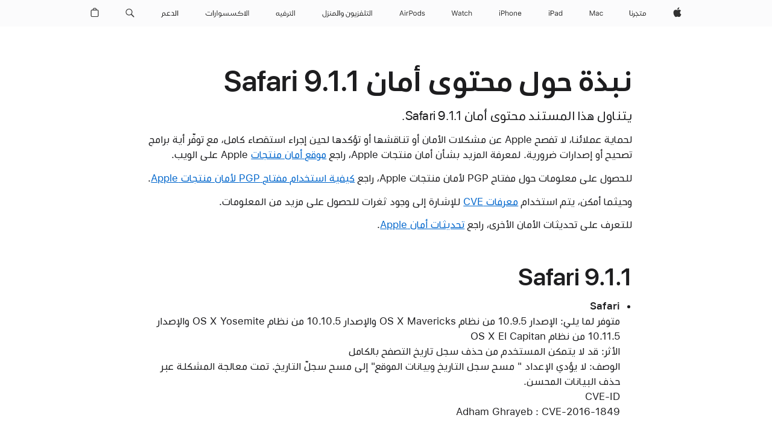

--- FILE ---
content_type: text/html;charset=utf-8
request_url: https://support.apple.com/ar-sa/103415
body_size: 28184
content:

    <!DOCTYPE html>
    <html lang="ar" prefix="og: http://ogp.me/ns#" dir="rtl">


    
        <head>
            <meta http-equiv="expires" content="0">
            <meta name="viewport" content="width=device-width, initial-scale=1, viewport-fit=cover" />
            <meta http-equiv="X-UA-Compatible" content="IE=edge">
            <meta http-equiv="content-type" content="text/html; charset=UTF-8">
            <link rel="dns-prefetch" href="https://www.apple.com/" />
            <link rel="preconnect" href="https://www.apple.com/" crossorigin />
            
            <title lang="ar">نبذة حول محتوى أمان Safari 9.1.1 - Apple دعم (SA)</title>

            
                
                    <meta name="description" content="يتناول هذا المستند محتوى أمان Safari 9.1.1." />
                
            

            
                <link rel="canonical" href="https://support.apple.com/ar-sa/103415" />
            

            
            
            <meta property="og:url" content="https://support.apple.com/ar-sa/103415" />
            <meta property="og:title" content="نبذة حول محتوى أمان Safari 9.1.1 - Apple دعم (SA)" />
            <meta property="og:description" content="يتناول هذا المستند محتوى أمان Safari 9.1.1." />
            <meta property="og:site_name" content="Apple Support" />
            <meta property="og:locale" content="ar_SA" />
            <meta property="og:type" content="article" />

            
            <link rel="apple-touch-icon" href="/favicon.ico">
            <link rel="icon" type="image/png" href="/favicon.ico">
            
            
            
                
                    <link rel="alternate" hreflang="ar-kw" href="https://support.apple.com/ar-kw/103415">
                
                    <link rel="alternate" hreflang="en-mk" href="https://support.apple.com/en-mk/103415">
                
                    <link rel="alternate" hreflang="en-us" href="https://support.apple.com/en-us/103415">
                
                    <link rel="alternate" hreflang="en-mn" href="https://support.apple.com/en-mn/103415">
                
                    <link rel="alternate" hreflang="en-il" href="https://support.apple.com/en-il/103415">
                
                    <link rel="alternate" hreflang="en-eg" href="https://support.apple.com/en-eg/103415">
                
                    <link rel="alternate" hreflang="en-mo" href="https://support.apple.com/en-mo/103415">
                
                    <link rel="alternate" hreflang="en-uz" href="https://support.apple.com/en-uz/103415">
                
                    <link rel="alternate" hreflang="en-ae" href="https://support.apple.com/en-ae/103415">
                
                    <link rel="alternate" hreflang="fr-ne" href="https://support.apple.com/fr-ne/103415">
                
                    <link rel="alternate" hreflang="en-mt" href="https://support.apple.com/en-mt/103415">
                
                    <link rel="alternate" hreflang="no-no" href="https://support.apple.com/no-no/103415">
                
                    <link rel="alternate" hreflang="nl-be" href="https://support.apple.com/nl-be/103415">
                
                    <link rel="alternate" hreflang="zh-cn" href="https://support.apple.com/zh-cn/103415">
                
                    <link rel="alternate" hreflang="en-al" href="https://support.apple.com/en-al/103415">
                
                    <link rel="alternate" hreflang="en-is" href="https://support.apple.com/en-is/103415">
                
                    <link rel="alternate" hreflang="en-mz" href="https://support.apple.com/en-mz/103415">
                
                    <link rel="alternate" hreflang="en-am" href="https://support.apple.com/en-am/103415">
                
                    <link rel="alternate" hreflang="fr-ml" href="https://support.apple.com/fr-ml/103415">
                
                    <link rel="alternate" hreflang="nl-nl" href="https://support.apple.com/nl-nl/103415">
                
                    <link rel="alternate" hreflang="fr-mu" href="https://support.apple.com/fr-mu/103415">
                
                    <link rel="alternate" hreflang="en-az" href="https://support.apple.com/en-az/103415">
                
                    <link rel="alternate" hreflang="en-ng" href="https://support.apple.com/en-ng/103415">
                
                    <link rel="alternate" hreflang="en-vn" href="https://support.apple.com/en-vn/103415">
                
                    <link rel="alternate" hreflang="de-ch" href="https://support.apple.com/de-ch/103415">
                
                    <link rel="alternate" hreflang="ja-jp" href="https://support.apple.com/ja-jp/103415">
                
                    <link rel="alternate" hreflang="hu-hu" href="https://support.apple.com/hu-hu/103415">
                
                    <link rel="alternate" hreflang="ar-qa" href="https://support.apple.com/ar-qa/103415">
                
                    <link rel="alternate" hreflang="en-jo" href="https://support.apple.com/en-jo/103415">
                
                    <link rel="alternate" hreflang="en-bh" href="https://support.apple.com/en-bh/103415">
                
                    <link rel="alternate" hreflang="es-cl" href="https://support.apple.com/es-cl/103415">
                
                    <link rel="alternate" hreflang="fr-sn" href="https://support.apple.com/fr-sn/103415">
                
                    <link rel="alternate" hreflang="es-co" href="https://support.apple.com/es-co/103415">
                
                    <link rel="alternate" hreflang="en-bn" href="https://support.apple.com/en-bn/103415">
                
                    <link rel="alternate" hreflang="pl-pl" href="https://support.apple.com/pl-pl/103415">
                
                    <link rel="alternate" hreflang="pt-pt" href="https://support.apple.com/pt-pt/103415">
                
                    <link rel="alternate" hreflang="en-sa" href="https://support.apple.com/en-sa/103415">
                
                    <link rel="alternate" hreflang="ar-eg" href="https://support.apple.com/ar-eg/103415">
                
                    <link rel="alternate" hreflang="fr-be" href="https://support.apple.com/fr-be/103415">
                
                    <link rel="alternate" hreflang="en-bw" href="https://support.apple.com/en-bw/103415">
                
                    <link rel="alternate" hreflang="en-by" href="https://support.apple.com/en-by/103415">
                
                    <link rel="alternate" hreflang="tr-tr" href="https://support.apple.com/tr-tr/103415">
                
                    <link rel="alternate" hreflang="fr-fr" href="https://support.apple.com/fr-fr/103415">
                
                    <link rel="alternate" hreflang="en-ke" href="https://support.apple.com/en-ke/103415">
                
                    <link rel="alternate" hreflang="fi-fi" href="https://support.apple.com/fi-fi/103415">
                
                    <link rel="alternate" hreflang="en-kg" href="https://support.apple.com/en-kg/103415">
                
                    <link rel="alternate" hreflang="en-ca" href="https://support.apple.com/en-ca/103415">
                
                    <link rel="alternate" hreflang="en-ge" href="https://support.apple.com/en-ge/103415">
                
                    <link rel="alternate" hreflang="en-om" href="https://support.apple.com/en-om/103415">
                
                    <link rel="alternate" hreflang="fr-tn" href="https://support.apple.com/fr-tn/103415">
                
                    <link rel="alternate" hreflang="ar-ae" href="https://support.apple.com/ar-ae/103415">
                
                    <link rel="alternate" hreflang="de-at" href="https://support.apple.com/de-at/103415">
                
                    <link rel="alternate" hreflang="en-kw" href="https://support.apple.com/en-kw/103415">
                
                    <link rel="alternate" hreflang="en-kz" href="https://support.apple.com/en-kz/103415">
                
                    <link rel="alternate" hreflang="en-gu" href="https://support.apple.com/en-gu/103415">
                
                    <link rel="alternate" hreflang="en-gw" href="https://support.apple.com/en-gw/103415">
                
                    <link rel="alternate" hreflang="fr-cf" href="https://support.apple.com/fr-cf/103415">
                
                    <link rel="alternate" hreflang="fr-ci" href="https://support.apple.com/fr-ci/103415">
                
                    <link rel="alternate" hreflang="fr-ch" href="https://support.apple.com/fr-ch/103415">
                
                    <link rel="alternate" hreflang="es-us" href="https://support.apple.com/es-us/103415">
                
                    <link rel="alternate" hreflang="fr-gn" href="https://support.apple.com/fr-gn/103415">
                
                    <link rel="alternate" hreflang="fr-cm" href="https://support.apple.com/fr-cm/103415">
                
                    <link rel="alternate" hreflang="fr-gq" href="https://support.apple.com/fr-gq/103415">
                
                    <link rel="alternate" hreflang="en-lb" href="https://support.apple.com/en-lb/103415">
                
                    <link rel="alternate" hreflang="en-tj" href="https://support.apple.com/en-tj/103415">
                
                    <link rel="alternate" hreflang="cs-cz" href="https://support.apple.com/cs-cz/103415">
                
                    <link rel="alternate" hreflang="en-tm" href="https://support.apple.com/en-tm/103415">
                
                    <link rel="alternate" hreflang="en-ph" href="https://support.apple.com/en-ph/103415">
                
                    <link rel="alternate" hreflang="ar-sa" href="https://support.apple.com/ar-sa/103415">
                
                    <link rel="alternate" hreflang="de-de" href="https://support.apple.com/de-de/103415">
                
                    <link rel="alternate" hreflang="en-lk" href="https://support.apple.com/en-lk/103415">
                
                    <link rel="alternate" hreflang="fr-ma" href="https://support.apple.com/fr-ma/103415">
                
                    <link rel="alternate" hreflang="zh-tw" href="https://support.apple.com/zh-tw/103415">
                
                    <link rel="alternate" hreflang="de-li" href="https://support.apple.com/de-li/103415">
                
                    <link rel="alternate" hreflang="en-hk" href="https://support.apple.com/en-hk/103415">
                
                    <link rel="alternate" hreflang="ko-kr" href="https://support.apple.com/ko-kr/103415">
                
                    <link rel="alternate" hreflang="pt-br" href="https://support.apple.com/pt-br/103415">
                
                    <link rel="alternate" hreflang="ar-bh" href="https://support.apple.com/ar-bh/103415">
                
                    <link rel="alternate" hreflang="es-es" href="https://support.apple.com/es-es/103415">
                
                    <link rel="alternate" hreflang="ar-jo" href="https://support.apple.com/ar-jo/103415">
                
                    <link rel="alternate" hreflang="fr-mg" href="https://support.apple.com/fr-mg/103415">
                
                    <link rel="alternate" hreflang="es-mx" href="https://support.apple.com/es-mx/103415">
                
                    <link rel="alternate" hreflang="it-it" href="https://support.apple.com/it-it/103415">
                
                    <link rel="alternate" hreflang="ar-om" href="https://support.apple.com/ar-om/103415">
                
                    <link rel="alternate" hreflang="ru-ru" href="https://support.apple.com/ru-ru/103415">
                
                    <link rel="alternate" hreflang="en-qa" href="https://support.apple.com/en-qa/103415">
                
                    <link rel="alternate" hreflang="sv-se" href="https://support.apple.com/sv-se/103415">
                
                    <link rel="alternate" hreflang="en-ug" href="https://support.apple.com/en-ug/103415">
                
                    <link rel="alternate" hreflang="id-id" href="https://support.apple.com/id-id/103415">
                
                    <link rel="alternate" hreflang="da-dk" href="https://support.apple.com/da-dk/103415">
                
                    <link rel="alternate" hreflang="de-lu" href="https://support.apple.com/de-lu/103415">
                
                    <link rel="alternate" hreflang="en-md" href="https://support.apple.com/en-md/103415">
                
                    <link rel="alternate" hreflang="fr-lu" href="https://support.apple.com/fr-lu/103415">
                
                    <link rel="alternate" hreflang="en-me" href="https://support.apple.com/en-me/103415">
                
                    <link rel="alternate" hreflang="th-th" href="https://support.apple.com/th-th/103415">
                
            

		    
		    	<style>
                    .viewport-content{margin-right:auto;margin-left:auto;width:980px}.viewport-content{margin-right:auto;margin-left:auto;width:692px}.viewport-content{margin-right:auto;margin-left:auto;width:87.5%}.viewport-content{margin-right:auto;margin-left:auto;width:980px}.viewport-content{margin-right:auto;margin-left:auto;width:692px}.viewport-content{margin-right:auto;margin-left:auto;width:87.5%}.subheader{font-size:21px;line-height:1.381;font-weight:400;letter-spacing:.011em;font-family:SF Pro Display,SF Pro Icons,Helvetica Neue,Helvetica,Arial,sans-serif}.subheader{font-size:19px;line-height:1.4211;font-weight:400;letter-spacing:.012em;font-family:SF Pro Display,SF Pro Icons,Helvetica Neue,Helvetica,Arial,sans-serif}.globalnav-placeholder{height:44px}.globalnav-placeholder{height:48px}.globalnav-curtain{background:rgba(232,232,237,.4);-webkit-backdrop-filter:blur(20px);backdrop-filter:blur(20px);visibility:hidden;position:fixed;opacity:0;top:0;right:0;bottom:0;left:0;width:100%;height:100%;z-index:9998;transition:opacity .32s cubic-bezier(.4,0,.6,1) 80ms,visibility .32s step-end 80ms}.globalheader-light .globalnav-curtain{background:rgba(232,232,237,.4)}.globalnav-link-text-container{display:flex}.globalnav-link svg{transform:translateZ(0)}.globalnav-submenu-trigger-item{list-style:none}.globalnav-image-compact{pointer-events:none}.viewport-content{margin-inline-start:auto;margin-inline-end:auto;width:980px}.viewport-content{margin-inline-start:auto;margin-inline-end:auto;width:692px}.viewport-content{margin-inline-start:auto;margin-inline-end:auto;width:87.5%}
                </style>
                <link rel="preload" as="style" href="/clientside/build/app-ac-rtl.css"
                    onload="this.onload=null;this.rel='stylesheet'">
                <link rel="stylesheet" href="/clientside/build/tabnav.css" type="text/css" />
                <noscript>
                    <link rel="stylesheet" href="/clientside/build/app-ac-rtl.css" type="text/css" />
                </noscript>
                
            <link rel="preload" as="style" href="/clientside/build/gb_ltr_rtl_common.css"
                onload="this.onload=null;this.rel='stylesheet'">
            <noscript>
                <link rel="stylesheet" href="/clientside/build/gb_ltr_rtl_common.css" type="text/css" />
            </noscript>

        
    <link rel="preload" as="style"
        href="//www.apple.com/wss/fonts?families=:SF+Pro+Gulf,v1:200,300,400,500,600|SF+Pro,v1:200,300,400,500,600|SF+Pro+Icons,v1"
        onload="this.onload=null;this.rel='stylesheet'">
    <noscript>
        <link rel="stylesheet" href="//www.apple.com/wss/fonts?families=:SF+Pro+Gulf,v1:200,300,400,500,600|SF+Pro,v1:200,300,400,500,600|SF+Pro+Icons,v1" type="text/css" />
    </noscript>


            <script>
                var data = {
                        showHelpFulfeedBack: true,
                        isPreview : false,
                        showPricingTool: false,
                        podCookie: "sa~ar",
                        dtmPageName: "acs.pageload",
                        locale: "ar_SA",
                        id: "103415",
                        contentType: "RC",
                        domain: "support.apple.com",
                        isNeighborJsEnabled: true,
                        showPricingServiceTypeDropdown: false,
                        showPricingProductDropdown:true,
                        showPricingModelDropdown:false,
                        urlLocale: "ar-sa",
                        pricingProductId:"",
                        pricingServiceItemId:"",
                        supportCategory: "",
                        showRecommendation : false,
                        configApiURL : "https://support.apple.com/ols/api/config",
                        isSecureEnv : false,
                        contentDropdownSelectedOption: "",
                        isOberonContent: false,
                        enableAskAppleChat: false,
                        akamaiEdgeScapeURL: "https://support.apple.com/edge-sight",
                        useragentMapping: '{"iPhone":"TAG_1737644162638","Apple Watch":"TAG_1737643896544","PC":"TAG_1737644311532","iPad":"TAG_1737644106898","iPod":"TAG_1737644228957","Apple TV":"TAG_1737643830588","Mac":"TAG_1737644273189","Android":"TAG_1737643675337","HomePod":"TAG_1737644014443","Vision Pro":"TAG_1737644346859"}'
                    }
                //for launch - video tracking
                
                    window.appState = JSON.stringify(data);
                

            </script>

            

            <!-- Below CSS is to disable videos click and hide play button on page load -->
            <style>
                .videoComponentContainer > a.videoComponent{
                    pointer-events: none;
                }
                .videoComponentContainer > a.videoComponent .thumbnail-button{
                    display: none;
                }
            </style>
            <script>
 
    var _applemd = {
        page: {
            
            site_section: "kb",
            
            content_type: "RC",
            info_type: "CS - Information types,release note",
            topics: "",
            in_house: "",
            locale: "ar-sa",
            
            friendly_content: {
                title: `نبذة حول محتوى أمان Safari 9.1.1`,
                publish_date: "11032023",
                
                    content_id: "103415",
                    status: "unarchived",
                    version: "0.0.6.0"
                
            },
            
             testandtarget:{
                throttle:"0.0" 
            },
            
            
        },
         
            product: {
                list: []
            }
        
    };
    const isMobilePlayer = /iPhone|iPod|Android/i.test(navigator.userAgent);
    

</script>

            
                <script src="/clientside/build/nn.js" type="text/javascript" charset="utf-8"></script>
<script>
    
     var neighborInitData = {
        appDataSchemaVersion: '2.0.0',
        webVitalDataThrottlingPercentage: 100,
        reportThrottledWebVitalDataTypes: ['system:dom-content-loaded', 'system:load', 'system:unfocus', 'system:focus', 'system:unload', 'system:page-hide', 'system:visibility-change-visible', 'system:visibility-change-hidden', 'system:event', 'app:load', 'app:unload', 'app:event'],
        trackMarcomSearch: true,
        trackSurvey: true,
        
        endpoint: 'https://supportmetrics.apple.com/content/services/stats'
    }
</script>

            

             

            <noscript>
                 <style>
                .videoComponentContainer > a.videoComponent{
                    pointer-events: unset;
                }
                .videoComponentContainer > a.videoComponent .thumbnail-button{
                    display: unset;
                }
            </style>
            </noscript>


    



</head>

    

    <body class="ac-gn-current-support no-js ">
        


        





         <meta name="globalnav-store-key" content="S2A49YFKJF2JAT22K" />
<meta name="globalnav-search-field[name]" content="q" />
<meta name="globalnav-search-field[action]" content="https://support.apple.com/kb/index" />
<meta name="globalnav-search-field[src]" content="globalnav_support" />
<meta name="globalnav-search-field[type]" content="organic" />
<meta name="globalnav-search-field[page]" content="search" />
<meta name="globalnav-search-field[locale]" content="ar_SA" />
<meta name="globalnav-search-field[placeholder]" content="البحث في الدّعم" />
<link
  rel="stylesheet"
  type="text/css"
  href="https://www.apple.com/api-www/global-elements/global-header/v1/assets/globalheader.css"
/>
<div id="globalheader" class="globalnav-scrim globalheader-light"><aside id="globalmessage-segment" lang="ar-SA" dir="rtl" class="globalmessage-segment"><ul data-strings="{&quot;view&quot;:&quot;{%STOREFRONT%} Store Home&quot;,&quot;segments&quot;:{&quot;smb&quot;:&quot;الصفحة الرئيسية للمتجر المخصص للأعمال&quot;,&quot;eduInd&quot;:&quot;الصفحة الرئيسية للمتجر المخصص للتعليم&quot;,&quot;other&quot;:&quot;الصفحة الرئيسية للمتجر&quot;},&quot;exit&quot;:&quot;خروج&quot;}" class="globalmessage-segment-content"></ul></aside><nav id="globalnav" lang="ar-SA" dir="rtl" aria-label="العامة" data-analytics-element-engagement-start="globalnav:onFlyoutOpen" data-analytics-element-engagement-end="globalnav:onFlyoutClose" data-store-api="https://www.apple.com/[storefront]/shop/bag/status" data-analytics-activitymap-region-id="global nav" data-analytics-region="global nav" class="globalnav no-js   "><div class="globalnav-content"><div class="globalnav-item globalnav-menuback"><button aria-label="القائمة الرئيسية" class="globalnav-menuback-button"><span class="globalnav-chevron-icon"><svg height="48" viewBox="0 0 9 48" width="9" xmlns="http://www.w3.org/2000/svg"><path d="m1.5618 24.0621 6.5581-6.4238c.2368-.2319.2407-.6118.0088-.8486-.2324-.2373-.6123-.2407-.8486-.0088l-7 6.8569c-.1157.1138-.1807.2695-.1802.4316.001.1621.0674.3174.1846.4297l7 6.7241c.1162.1118.2661.1675.4155.1675.1577 0 .3149-.062.4326-.1846.2295-.2388.2222-.6187-.0171-.8481z"></path></svg></span></button></div><ul id="globalnav-list" class="globalnav-list"><li data-analytics-element-engagement="globalnav hover - apple" class="
				globalnav-item
				globalnav-item-apple
				
				
			"><a href="https://www.apple.com/sa-ar/" data-globalnav-item-name="apple" data-analytics-title="apple home" aria-label="Apple‏" class="globalnav-link globalnav-link-apple"><span class="globalnav-image-regular globalnav-link-image"><svg height="44" viewBox="0 0 14 44" width="14" xmlns="http://www.w3.org/2000/svg"><path d="m13.0729 17.6825a3.61 3.61 0 0 0 -1.7248 3.0365 3.5132 3.5132 0 0 0 2.1379 3.2223 8.394 8.394 0 0 1 -1.0948 2.2618c-.6816.9812-1.3943 1.9623-2.4787 1.9623s-1.3633-.63-2.613-.63c-1.2187 0-1.6525.6507-2.644.6507s-1.6834-.9089-2.4787-2.0243a9.7842 9.7842 0 0 1 -1.6628-5.2776c0-3.0984 2.014-4.7405 3.9969-4.7405 1.0535 0 1.9314.6919 2.5924.6919.63 0 1.6112-.7333 2.8092-.7333a3.7579 3.7579 0 0 1 3.1604 1.5802zm-3.7284-2.8918a3.5615 3.5615 0 0 0 .8469-2.22 1.5353 1.5353 0 0 0 -.031-.32 3.5686 3.5686 0 0 0 -2.3445 1.2084 3.4629 3.4629 0 0 0 -.8779 2.1585 1.419 1.419 0 0 0 .031.2892 1.19 1.19 0 0 0 .2169.0207 3.0935 3.0935 0 0 0 2.1586-1.1368z"></path></svg></span><span class="globalnav-image-compact globalnav-link-image"><svg height="48" viewBox="0 0 17 48" width="17" xmlns="http://www.w3.org/2000/svg"><path d="m15.5752 19.0792a4.2055 4.2055 0 0 0 -2.01 3.5376 4.0931 4.0931 0 0 0 2.4908 3.7542 9.7779 9.7779 0 0 1 -1.2755 2.6351c-.7941 1.1431-1.6244 2.2862-2.8878 2.2862s-1.5883-.734-3.0443-.734c-1.42 0-1.9252.7581-3.08.7581s-1.9611-1.0589-2.8876-2.3584a11.3987 11.3987 0 0 1 -1.9373-6.1487c0-3.61 2.3464-5.523 4.6566-5.523 1.2274 0 2.25.8062 3.02.8062.734 0 1.8771-.8543 3.2729-.8543a4.3778 4.3778 0 0 1 3.6822 1.841zm-6.8586-2.0456a1.3865 1.3865 0 0 1 -.2527-.024 1.6557 1.6557 0 0 1 -.0361-.337 4.0341 4.0341 0 0 1 1.0228-2.5148 4.1571 4.1571 0 0 1 2.7314-1.4078 1.7815 1.7815 0 0 1 .0361.373 4.1487 4.1487 0 0 1 -.9867 2.587 3.6039 3.6039 0 0 1 -2.5148 1.3236z"></path></svg></span><span class="globalnav-link-text">Apple‏</span></a></li><li data-topnav-flyout-item="menu" data-topnav-flyout-label="Menu" role="none" class="globalnav-item globalnav-menu"><div data-topnav-flyout="menu" class="globalnav-flyout"><div class="globalnav-menu-list"><div data-analytics-element-engagement="globalnav hover - store" class="
				globalnav-item
				globalnav-item-store
				globalnav-item-menu
				
			"><ul role="none" class="globalnav-submenu-trigger-group"><li class="globalnav-submenu-trigger-item"><a href="https://www.apple.com/sa-ar/shop/goto/store" data-globalnav-item-name="store" data-topnav-flyout-trigger-compact="true" data-analytics-title="store" data-analytics-element-engagement="hover - store" aria-label="المتجر" class="globalnav-link globalnav-submenu-trigger-link globalnav-link-store"><span class="globalnav-link-text-container"><span class="globalnav-image-regular globalnav-link-image"><svg height="44" viewBox="0 0 29 44" width="29" xmlns="http://www.w3.org/2000/svg"><path d="m3.5332 26h-.2285c-.5449 0-1.002-.0996-1.3711-.2988-.7383-.3926-1.1133-1.1719-1.1133-2.3438v-6.1816h1.084v6.1816c0 1.2422.5215 1.7402 1.5762 1.7402h.0527m-0 .0001h1.3594v-4.4648h1.0898v5.3672h-2.4492m1.2012-7.4708c0-.3926.3223-.6738.7031-.6738.3926 0 .7031.2812.7031.6738 0 .375-.3105.668-.7031.668-.3809 0-.7031-.293-.7031-.668zm5.5273 7.4707h-1.377c-.0352.5566-.1465 1.0195-.334 1.3887-.4688.9082-1.3184 1.3008-2.4141 1.3008h-.2168v-.8672h.1289c.3281 0 .627-.0703.8906-.2051.5332-.2754.873-.8965.873-2.0215v-3.791h1.084v3.293h1.3652m.0002 0h4.6758v-.0293c-.375-.3457-.8613-1.0723-1.3828-1.8281l-.1172-.1699c-.3809-.5625-.7969-1.166-1.207-1.6582-.4102-.4863-.8086-.8086-1.1426-.8086h-.0059v-.9023h.0293c.3457 0 .6621.082.9492.2402.5625.3223 1.0547.8848 1.5293 1.5703.2402.3457.4863.6973.7383 1.0605l.8203 1.1836c.2344.334.4453.6035.627.7969.3691.3984.6914.5449 1.084.5449h.498l.1758.0586v.7852l-.1758.0586h-7.0957m1.459 1.9335c0-.3926.3223-.6738.7031-.6738.3926 0 .7031.2812.7031.6738 0 .375-.3105.668-.7031.668-.3809 0-.7031-.293-.7031-.668zm5.6367-2.8359h.0469c.9785 0 1.541-.5508 1.541-1.6816v-1.6113h1.0898v1.6113c0 1.1309.5742 1.6816 1.541 1.6816h.0469l.1758.0703v.7734l-.1758.0586h-.3164c-.7266 0-1.2949-.2168-1.7109-.6562-.1641-.1758-.2988-.3809-.3984-.6211h-.0117c-.082.2402-.1875.4453-.3223.6211-.3457.4395-.832.6562-1.459.6562h-.0469m.4102-6.2988c0-.3926.3223-.6738.7031-.6738.3926 0 .7031.2812.7031.6738 0 .375-.3105.668-.7031.668-.3809 0-.7031-.293-.7031-.668zm2.039 0c0-.3926.3223-.6738.7031-.6738.3926 0 .7031.2812.7031.6738 0 .375-.3105.668-.7031.668-.3809 0-.7031-.293-.7031-.668zm1.8164 5.3965h1.2832v-1.6406c0-.6328.1113-1.1719.334-1.6172.4453-.8906 1.248-1.3711 2.2324-1.3711.498 0 .9375.1172 1.3242.3574.7676.4746 1.2422 1.3359 1.2422 2.3906 0 1.8691-.9551 2.7832-2.9883 2.7832h-3.4277m3.4278-.9023c1.3066 0 1.9043-.6211 1.9043-1.8809 0-.3516-.0645-.668-.1934-.9434-.2578-.5566-.7207-.9023-1.2891-.9023-.9316 0-1.4824.7559-1.4824 2.0859v1.6406h1.0605z"></path></svg></span><span class="globalnav-link-text">المتجر</span></span></a></li></ul></div><div data-analytics-element-engagement="globalnav hover - mac" class="
				globalnav-item
				globalnav-item-mac
				globalnav-item-menu
				
			"><ul role="none" class="globalnav-submenu-trigger-group"><li class="globalnav-submenu-trigger-item"><a href="https://www.apple.com/sa-ar/mac/" data-globalnav-item-name="mac" data-topnav-flyout-trigger-compact="true" data-analytics-title="mac" data-analytics-element-engagement="hover - mac" aria-label="Mac" class="globalnav-link globalnav-submenu-trigger-link globalnav-link-mac"><span class="globalnav-link-text-container"><span class="globalnav-image-regular globalnav-link-image"><svg height="44" viewBox="0 0 23 44" width="23" xmlns="http://www.w3.org/2000/svg"><path d="m8.1558 25.9987v-6.457h-.0703l-2.666 6.457h-.8907l-2.666-6.457h-.0703v6.457h-.9844v-8.4551h1.2246l2.8945 7.0547h.0938l2.8945-7.0547h1.2246v8.4551zm2.5166-1.7696c0-1.1309.832-1.7812 2.3027-1.8691l1.8223-.1113v-.5742c0-.7793-.4863-1.207-1.4297-1.207-.7559 0-1.2832.2871-1.4238.7852h-1.0195c.1348-1.0137 1.1309-1.6816 2.4785-1.6816 1.541 0 2.4023.791 2.4023 2.1035v4.3242h-.9609v-.9318h-.0938c-.4102.6738-1.1016 1.043-1.9453 1.043-1.2246 0-2.1328-.7266-2.1328-1.8809zm4.125-.5859v-.5801l-1.6992.1113c-.9609.0645-1.3828.3984-1.3828 1.0312 0 .6445.5449 1.0195 1.2773 1.0195 1.0371.0001 1.8047-.6796 1.8047-1.5819zm6.958-2.0273c-.1641-.627-.7207-1.1367-1.6289-1.1367-1.1367 0-1.8516.9082-1.8516 2.3379 0 1.459.7266 2.3848 1.8516 2.3848.8496 0 1.4414-.3926 1.6289-1.1074h1.0195c-.1816 1.1602-1.125 2.0156-2.6426 2.0156-1.7695 0-2.9004-1.2832-2.9004-3.293 0-1.9688 1.125-3.2461 2.8945-3.2461 1.5352 0 2.4727.9199 2.6484 2.0449z"></path></svg></span><span class="globalnav-link-text">Mac</span></span></a></li></ul></div><div data-analytics-element-engagement="globalnav hover - ipad" class="
				globalnav-item
				globalnav-item-ipad
				globalnav-item-menu
				
			"><ul role="none" class="globalnav-submenu-trigger-group"><li class="globalnav-submenu-trigger-item"><a href="https://www.apple.com/sa-ar/ipad/" data-globalnav-item-name="ipad" data-topnav-flyout-trigger-compact="true" data-analytics-title="ipad" data-analytics-element-engagement="hover - ipad" aria-label="iPad‏" class="globalnav-link globalnav-submenu-trigger-link globalnav-link-ipad"><span class="globalnav-link-text-container"><span class="globalnav-image-regular globalnav-link-image"><svg height="44" viewBox="0 0 24 44" width="24" xmlns="http://www.w3.org/2000/svg"><path d="m14.9575 23.7002c0 .902-.768 1.582-1.805 1.582-.732 0-1.277-.375-1.277-1.02 0-.632.422-.966 1.383-1.031l1.699-.111zm-1.395-4.072c-1.347 0-2.343.668-2.478 1.681h1.019c.141-.498.668-.785 1.424-.785.944 0 1.43.428 1.43 1.207v.574l-1.822.112c-1.471.088-2.303.738-2.303 1.869 0 1.154.908 1.881 2.133 1.881.844 0 1.535-.369 1.945-1.043h.094v.931h.961v-4.324c0-1.312-.862-2.103-2.403-2.103zm6.769 5.575c-1.155 0-1.846-.885-1.846-2.361 0-1.471.697-2.362 1.846-2.362 1.142 0 1.857.914 1.857 2.362 0 1.459-.709 2.361-1.857 2.361zm1.834-8.027v3.503h-.088c-.358-.691-1.102-1.107-1.981-1.107-1.605 0-2.654 1.289-2.654 3.27 0 1.986 1.037 3.269 2.654 3.269.873 0 1.623-.416 2.022-1.119h.093v1.008h.961v-8.824zm-15.394 4.869h-1.863v-3.563h1.863c1.225 0 1.899.639 1.899 1.799 0 1.119-.697 1.764-1.899 1.764zm.276-4.5h-3.194v8.455h1.055v-3.018h2.127c1.588 0 2.719-1.119 2.719-2.701 0-1.611-1.108-2.736-2.707-2.736zm-6.064 8.454h1.008v-6.316h-1.008zm-.199-8.237c0-.387.316-.704.703-.704s.703.317.703.704c0 .386-.316.703-.703.703s-.703-.317-.703-.703z"></path></svg></span><span class="globalnav-link-text">iPad‏</span></span></a></li></ul></div><div data-analytics-element-engagement="globalnav hover - iphone" class="
				globalnav-item
				globalnav-item-iphone
				globalnav-item-menu
				
			"><ul role="none" class="globalnav-submenu-trigger-group"><li class="globalnav-submenu-trigger-item"><a href="https://www.apple.com/sa-ar/iphone/" data-globalnav-item-name="iphone" data-topnav-flyout-trigger-compact="true" data-analytics-title="iphone" data-analytics-element-engagement="hover - iphone" aria-label="iPhone" class="globalnav-link globalnav-submenu-trigger-link globalnav-link-iphone"><span class="globalnav-link-text-container"><span class="globalnav-image-regular globalnav-link-image"><svg height="44" viewBox="0 0 38 44" width="38" xmlns="http://www.w3.org/2000/svg"><path d="m32.7129 22.3203h3.48c-.023-1.119-.691-1.857-1.693-1.857-1.008 0-1.711.738-1.787 1.857zm4.459 2.045c-.293 1.078-1.277 1.746-2.66 1.746-1.752 0-2.848-1.266-2.848-3.264 0-1.986 1.113-3.275 2.848-3.275 1.705 0 2.742 1.213 2.742 3.176v.386h-4.541v.047c.053 1.248.75 2.039 1.822 2.039.815 0 1.366-.298 1.629-.855zm-12.282-4.682h.961v.996h.094c.316-.697.932-1.107 1.898-1.107 1.418 0 2.209.838 2.209 2.338v4.09h-1.007v-3.844c0-1.137-.481-1.676-1.489-1.676s-1.658.674-1.658 1.781v3.739h-1.008zm-2.499 3.158c0-1.5-.674-2.361-1.869-2.361-1.196 0-1.87.861-1.87 2.361 0 1.495.674 2.362 1.87 2.362 1.195 0 1.869-.867 1.869-2.362zm-4.782 0c0-2.033 1.114-3.269 2.913-3.269 1.798 0 2.912 1.236 2.912 3.269 0 2.028-1.114 3.27-2.912 3.27-1.799 0-2.913-1.242-2.913-3.27zm-6.636-5.666h1.008v3.504h.093c.317-.697.979-1.107 1.946-1.107 1.336 0 2.179.855 2.179 2.338v4.09h-1.007v-3.844c0-1.119-.504-1.676-1.459-1.676-1.131 0-1.752.715-1.752 1.781v3.739h-1.008zm-6.015 4.87h1.863c1.202 0 1.899-.645 1.899-1.764 0-1.16-.674-1.799-1.899-1.799h-1.863zm2.139-4.5c1.599 0 2.707 1.125 2.707 2.736 0 1.582-1.131 2.701-2.719 2.701h-2.127v3.018h-1.055v-8.455zm-6.114 8.454h1.008v-6.316h-1.008zm-.2-8.238c0-.386.317-.703.703-.703.387 0 .704.317.704.703 0 .387-.317.704-.704.704-.386 0-.703-.317-.703-.704z"></path></svg></span><span class="globalnav-link-text">iPhone</span></span></a></li></ul></div><div data-analytics-element-engagement="globalnav hover - watch" class="
				globalnav-item
				globalnav-item-watch
				globalnav-item-menu
				
			"><ul role="none" class="globalnav-submenu-trigger-group"><li class="globalnav-submenu-trigger-item"><a href="https://www.apple.com/sa-ar/watch/" data-globalnav-item-name="watch" data-topnav-flyout-trigger-compact="true" data-analytics-title="watch" data-analytics-element-engagement="hover - watch" aria-label="Watch" class="globalnav-link globalnav-submenu-trigger-link globalnav-link-watch"><span class="globalnav-link-text-container"><span class="globalnav-image-regular globalnav-link-image"><svg height="44" viewBox="0 0 35 44" width="35" xmlns="http://www.w3.org/2000/svg"><path d="m28.9819 17.1758h1.008v3.504h.094c.316-.697.978-1.108 1.945-1.108 1.336 0 2.18.856 2.18 2.338v4.09h-1.008v-3.844c0-1.119-.504-1.675-1.459-1.675-1.131 0-1.752.715-1.752 1.781v3.738h-1.008zm-2.42 4.441c-.164-.627-.721-1.136-1.629-1.136-1.137 0-1.852.908-1.852 2.338 0 1.459.727 2.384 1.852 2.384.849 0 1.441-.392 1.629-1.107h1.019c-.182 1.16-1.125 2.016-2.642 2.016-1.77 0-2.901-1.284-2.901-3.293 0-1.969 1.125-3.247 2.895-3.247 1.535 0 2.472.92 2.648 2.045zm-6.533-3.568v1.635h1.407v.844h-1.407v3.574c0 .744.282 1.06.938 1.06.182 0 .281-.006.469-.023v.85c-.2.035-.393.058-.592.058-1.301 0-1.822-.48-1.822-1.687v-3.832h-1.02v-.844h1.02v-1.635zm-4.2 5.596v-.58l-1.699.111c-.961.064-1.383.398-1.383 1.031 0 .645.545 1.02 1.277 1.02 1.038 0 1.805-.68 1.805-1.582zm-4.125.586c0-1.131.832-1.782 2.303-1.869l1.822-.112v-.574c0-.779-.486-1.207-1.43-1.207-.755 0-1.283.287-1.423.785h-1.02c.135-1.014 1.131-1.682 2.479-1.682 1.541 0 2.402.792 2.402 2.104v4.324h-.961v-.931h-.094c-.41.673-1.101 1.043-1.945 1.043-1.225 0-2.133-.727-2.133-1.881zm-7.684 1.769h-.996l-2.303-8.455h1.101l1.682 6.873h.07l1.893-6.873h1.066l1.893 6.873h.07l1.682-6.873h1.101l-2.302 8.455h-.996l-1.946-6.674h-.07z"></path></svg></span><span class="globalnav-link-text">Watch</span></span></a></li></ul></div><div data-analytics-element-engagement="globalnav hover - airpods" class="
				globalnav-item
				globalnav-item-airpods
				globalnav-item-menu
				
			"><ul role="none" class="globalnav-submenu-trigger-group"><li class="globalnav-submenu-trigger-item"><a href="https://www.apple.com/sa-ar/airpods/" data-globalnav-item-name="airpods" data-topnav-flyout-trigger-compact="true" data-analytics-title="airpods" data-analytics-element-engagement="hover - airpods" aria-label="AirPods" class="globalnav-link globalnav-submenu-trigger-link globalnav-link-airpods"><span class="globalnav-link-text-container"><span class="globalnav-image-regular globalnav-link-image"><svg height="44" viewBox="0 0 43 44" width="43" xmlns="http://www.w3.org/2000/svg"><path d="m11.7153 19.6836h.961v.937h.094c.187-.615.914-1.048 1.752-1.048.164 0 .375.011.504.029v1.008c-.082-.024-.446-.059-.645-.059-.961 0-1.658.645-1.658 1.535v3.914h-1.008zm28.135-.111c1.324 0 2.244.656 2.379 1.693h-.996c-.135-.504-.627-.838-1.389-.838-.75 0-1.336.381-1.336.943 0 .434.352.704 1.096.885l.973.235c1.189.287 1.763.802 1.763 1.711 0 1.13-1.095 1.91-2.531 1.91-1.406 0-2.373-.674-2.484-1.723h1.037c.17.533.674.873 1.482.873.85 0 1.459-.404 1.459-.984 0-.434-.328-.727-1.002-.891l-1.084-.264c-1.183-.287-1.722-.796-1.722-1.71 0-1.049 1.013-1.84 2.355-1.84zm-6.665 5.631c-1.155 0-1.846-.885-1.846-2.362 0-1.471.697-2.361 1.846-2.361 1.142 0 1.857.914 1.857 2.361 0 1.459-.709 2.362-1.857 2.362zm1.834-8.028v3.504h-.088c-.358-.691-1.102-1.107-1.981-1.107-1.605 0-2.654 1.289-2.654 3.269 0 1.987 1.037 3.27 2.654 3.27.873 0 1.623-.416 2.022-1.119h.094v1.007h.961v-8.824zm-9.001 8.028c-1.195 0-1.869-.868-1.869-2.362 0-1.5.674-2.361 1.869-2.361 1.196 0 1.869.861 1.869 2.361 0 1.494-.673 2.362-1.869 2.362zm0-5.631c-1.799 0-2.912 1.236-2.912 3.269 0 2.028 1.113 3.27 2.912 3.27s2.912-1.242 2.912-3.27c0-2.033-1.113-3.269-2.912-3.269zm-17.071 6.427h1.008v-6.316h-1.008zm-.199-8.238c0-.387.317-.703.703-.703.387 0 .703.316.703.703s-.316.703-.703.703c-.386 0-.703-.316-.703-.703zm-6.137 4.922 1.324-3.773h.093l1.325 3.773zm1.892-5.139h-1.043l-3.117 8.455h1.107l.85-2.42h3.363l.85 2.42h1.107zm14.868 4.5h-1.864v-3.562h1.864c1.224 0 1.898.639 1.898 1.799 0 1.119-.697 1.763-1.898 1.763zm.275-4.5h-3.193v8.455h1.054v-3.017h2.127c1.588 0 2.719-1.119 2.719-2.701 0-1.612-1.107-2.737-2.707-2.737z"></path></svg></span><span class="globalnav-link-text">AirPods</span></span></a></li></ul></div><div data-analytics-element-engagement="globalnav hover - tv-home" class="
				globalnav-item
				globalnav-item-tv-home
				globalnav-item-menu
				
			"><ul role="none" class="globalnav-submenu-trigger-group"><li class="globalnav-submenu-trigger-item"><a href="https://www.apple.com/sa-ar/tv-home/" data-globalnav-item-name="tv-home" data-topnav-flyout-trigger-compact="true" data-analytics-title="tv &amp; home" data-analytics-element-engagement="hover - tv &amp; home" aria-label="التلفزيون والمنزل" class="globalnav-link globalnav-submenu-trigger-link globalnav-link-tv-home"><span class="globalnav-link-text-container"><span class="globalnav-image-regular globalnav-link-image"><svg height="44" width="84" viewBox="0 0 84 44" xmlns="http://www.w3.org/2000/svg"><path d="m2.1504 28.2734c-1.0254-.5566-1.623-1.6699-1.623-3.3516v-1.0488h1.084v1.0488c0 .6504.0996 1.1895.3047 1.6113.3984.8496 1.125 1.2539 2.0156 1.2539.4453 0 .8438-.1055 1.1895-.3105.6914-.4102 1.1133-1.248 1.1133-2.5547v-7.7461h1.084v7.7461c0 .8379-.1406 1.541-.4277 2.0977-.5684 1.1191-1.6172 1.6699-2.959 1.6699-.674.0001-1.2716-.1406-1.7814-.416zm7.2041-8.5722c0-.3926.3223-.6738.7031-.6738.3926 0 .7031.2812.7031.6738 0 .375-.3105.668-.7031.668-.3808-.0001-.7031-.293-.7031-.668zm1.2305 6.2988c-.0352.5566-.1465 1.0195-.334 1.3887-.4688.9082-1.3184 1.3008-2.4141 1.3008h-.2168v-.8672h.1289c.3281 0 .627-.0703.8906-.2051.5332-.2754.873-.8965.873-2.0215v-3.791h1.084v3.293h1.4121c.9785 0 1.541-.5508 1.541-1.6816v-1.6113h1.0898v1.6113c0 1.1309.5742 1.6816 1.541 1.6816h.0469l.1758.0703v.7734l-.1757.0586h-.3164c-.7266 0-1.2949-.2168-1.7109-.6562-.1641-.1758-.2988-.3809-.3984-.6211h-.0118c-.082.2402-.1875.4453-.3223.6211-.3456.4394-.8407.6562-1.4677.6562zm2.8066-6.2988c0-.3926.3223-.6738.7031-.6738.3926 0 .7031.2812.7031.6738 0 .375-.3105.668-.7031.668-.3808-.0001-.7031-.293-.7031-.668zm10.8457 6.2988h-.3457c-.7324 0-1.2891-.2168-1.6816-.6562-.1699-.1816-.3047-.4102-.3984-.6738h-.0234c-.0879.2578-.2109.4805-.3633.6621-.3692.4452-.9552.6679-1.7696.6679h-3.4277l-.1758-.0586v-.7852l.1758-.0586h1.2832v-1.6406c0-.6445.1113-1.1895.334-1.6348.4453-.8848 1.248-1.3535 2.2324-1.3535.498 0 .9375.1172 1.3242.3516.7676.4688 1.2422 1.3184 1.2422 2.3965v.1992c0 1.1484.5508 1.6816 1.5176 1.6816h.0762l.1758.0703v.7734zm-4.582-.9023c1.2949 0 1.9043-.6211 1.9043-1.8809 0-.3633-.0645-.6855-.1875-.9609-.2578-.5566-.7207-.8848-1.3008-.8848-.9082 0-1.4766.7207-1.4766 2.0859v1.6406h1.0606zm4.4062.8437v-.7852l.1758-.0586h1.3594v-7.9219h1.0898v8.8243h-2.4492zm4.2862-8.7656h1.084v8.8242h-1.084zm3.29 10.6054h.0352c1.5234 0 2.4375-.5215 2.8652-1.4355.0527-.1113.0938-.2227.1348-.3457h-.3691c-.8027 0-1.4648-.123-1.9805-.3633-1.0312-.4805-1.5176-1.3711-1.5176-2.5371 0-.498.1113-.9492.3281-1.3477.4395-.791 1.2363-1.2832 2.2383-1.2832.4863 0 .9199.1172 1.3066.3516.7734.4688 1.2598 1.3711 1.2598 2.6367v1.2949c0 .7969-.1465 1.4883-.4453 2.0742-.5977 1.1777-1.8457 1.8574-3.8379 1.8574h-.0176zm3.2168-3.0292v-1.295c0-1.3418-.6094-2.0859-1.4824-2.0859-.2871 0-.5449.0762-.7676.2285-.4512.3105-.7148.8496-.7148 1.5 0 .4395.0938.8086.2812 1.1074.3691.5918 1.1074.8906 2.2148.8906h.457c.0059-.1113.0118-.2285.0118-.3456zm6.1309 3.5214c-1.0254-.5566-1.623-1.6699-1.623-3.3516v-1.0488h1.084v1.0488c0 .6504.0996 1.1895.3047 1.6113.3984.8496 1.125 1.2539 2.0156 1.2539.4453 0 .8438-.1055 1.1895-.3105.6914-.4102 1.1133-1.248 1.1133-2.5547v-4.2891h1.084v4.2891c0 .8379-.1406 1.541-.4277 2.0977-.5684 1.1191-1.6172 1.6699-2.959 1.6699-.674.0001-1.2717-.1406-1.7814-.416zm1.0429-7.7988c0-.3926.3223-.6738.7031-.6738.3926 0 .7031.2812.7031.6738 0 .375-.3105.668-.7031.668-.3808 0-.7031-.293-.7031-.668zm9.5505 4.2774v-1.295c0-1.3418-.6094-2.0859-1.4824-2.0859-.2871 0-.5449.0762-.7676.2285-.4512.3105-.7148.8496-.7148 1.5 0 .4395.0938.8086.2812 1.1074.3691.5918 1.1074.8906 2.2148.8906h.457c.006-.1113.0118-.2285.0118-.3456zm2.1126 3.1875c0-.3926.3223-.6738.7031-.6738.3926 0 .7031.2812.7031.6738 0 .375-.3105.668-.7031.668-.3808-.0001-.7031-.293-.7031-.668zm.3086-1.9395h-1.4778c-.0762.293-.1758.5684-.3047.8203-.5918 1.1777-1.8281 1.8574-3.8145 1.8633h-.041v-.9023h.0352c1.5234-.0059 2.4375-.5273 2.8652-1.4355.0527-.1113.0938-.2227.1348-.3457h-.3692c-.8027 0-1.4648-.123-1.9805-.3633-1.0312-.4805-1.5176-1.3711-1.5176-2.5371 0-.498.1113-.9492.3281-1.3477.4395-.791 1.2363-1.2832 2.2383-1.2832.4863 0 .9199.1172 1.3066.3516.7734.4688 1.2598 1.3711 1.2598 2.6367v1.2949c0 .1172-.0059.2344-.0117.3457h1.3008.0032 1.7168v-4.4648h1.084v5.3671zm1.7305 1.9395c0-.3926.3223-.6738.7031-.6738.3926 0 .7031.2812.7031.6738 0 .375-.3105.668-.7031.668-.3809-.0001-.7031-.293-.7031-.668zm3.2841-8.2383c0-.3926.3223-.6738.7031-.6738.3926 0 .7031.2812.7031.6738 0 .375-.3105.668-.7031.668-.3808-.0001-.7031-.293-.7031-.668zm7.752 5.3965v-1.6407c0-1.3418-.6094-2.0859-1.4766-2.0859-.2871 0-.5391.0762-.7617.2285-.4512.3047-.7266.8438-.7266 1.4707 0 .3809.0938.7266.2812 1.0312.3691.6152 1.1074.9961 2.2148.9961h.4689zm-2.1855-6.7325c0-.3926.3223-.6738.7031-.6738.3926 0 .7031.2812.7031.6738 0 .375-.3105.668-.7031.668-.3809 0-.7031-.293-.7031-.668zm-4.3243 7.6348c-.0059.5449-.0996.9844-.2695 1.3125-.3574.6973-.9961.9668-1.7754.9668-.1465 0-.252-.0059-.375-.0117v-.8555h.1172c.7793 0 1.2188-.3223 1.2188-1.4766v-4.1309h1.084v3.293h3.5508v-.041c-.1934-.1348-.375-.2988-.5391-.4863-.334-.3691-.5508-.8672-.5508-1.5645 0-.4688.1113-.8965.3398-1.2773.4512-.7676 1.2598-1.2598 2.2266-1.2598.4863 0 .9199.1172 1.3066.3516.7734.4746 1.2598 1.3887 1.2598 2.6953v1.582h1.3359c.9785 0 1.541-.5508 1.541-1.6816v-6.2402h1.0898v6.2402c0 1.1309.5742 1.6816 1.541 1.6816h.0469l.1758.0703v.7734l-.1757.0587h-.3164c-.7266 0-1.2891-.2168-1.6875-.6562-.1582-.1758-.2871-.3809-.3867-.6211h-.0469c-.082.2402-.1875.4453-.3223.6211-.3457.4394-.832.6562-1.459.6562zm12.9727-.0586v-.7852l.1758-.0586h.0469c.9785 0 1.541-.5508 1.541-1.6816v-1.6113h1.0898v1.6113c0 1.1309.5742 1.6816 1.541 1.6816h.0469l.1758.0703v.7734l-.1758.0587h-.3164c-.7266 0-1.2949-.2168-1.7109-.6562-.1641-.1758-.2988-.3809-.3984-.6211h-.0117c-.082.2402-.1875.4453-.3223.6211-.3458.4394-.8321.6562-1.4591.6562h-.0469zm.5859-6.2402c0-.3926.3223-.6738.7031-.6738.3926 0 .7031.2812.7031.6738 0 .375-.3105.668-.7031.668-.3808-.0001-.7031-.293-.7031-.668zm2.0391 0c0-.3926.3223-.6738.7031-.6738.3926 0 .7031.2812.7031.6738 0 .375-.3105.668-.7031.668-.3808-.0001-.7031-.293-.7031-.668zm1.6406 6.2402v-.7852l.1758-.0586h1.3594v-7.9219h1.0898v8.8243h-2.4492zm4.2861-8.7656h1.084v8.8242h-1.084z"></path></svg></span><span class="globalnav-link-text">التلفزيون والمنزل</span></span></a></li></ul></div><div data-analytics-element-engagement="globalnav hover - entertainment" class="
				globalnav-item
				globalnav-item-entertainment
				globalnav-item-menu
				
			"><ul role="none" class="globalnav-submenu-trigger-group"><li class="globalnav-submenu-trigger-item"><a href="https://www.apple.com/sa-ar/entertainment/" data-globalnav-item-name="entertainment" data-topnav-flyout-trigger-compact="true" data-analytics-title="entertainment" data-analytics-element-engagement="hover - entertainment" aria-label="الترفيه" class="globalnav-link globalnav-submenu-trigger-link globalnav-link-entertainment"><span class="globalnav-link-text-container"><span class="globalnav-image-regular globalnav-link-image"><svg height="44" viewBox="0 0 33 44" width="33" xmlns="http://www.w3.org/2000/svg"><path d="m4.6523 23.416v-1.8809h-.9141c-1.3945 0-2.0508.7324-2.0508 1.8223 0 1.1074.668 1.8516 1.5 1.8516.9199 0 1.4649-.5859 1.4649-1.793zm3.2988 4.3477c0-.3633.293-.6445.6504-.6445.3633 0 .6562.2812.6562.6445 0 .3516-.293.6387-.6562.6387-.3574 0-.6504-.2871-.6504-.6387zm1.7051 0c0-.3633.293-.6445.6504-.6445.3633 0 .6562.2812.6562.6445 0 .3516-.293.6387-.6562.6387-.3574 0-.6504-.2871-.6504-.6387zm8.168-4.248v2.4844h-6.5449c-1.0195 0-1.752-.4336-2.1035-1.2773h-.0176c-.2871.8438-.9023 1.2773-1.7812 1.2773h-.3633c-1.0195 0-1.752-.4336-2.1035-1.2773h-.0059c-.2988.9141-.9551 1.3828-1.9629 1.3828-1.3008 0-2.3379-1.0781-2.3379-2.748 0-1.6523 1.0547-2.7246 3.1348-2.7246h1.998v2.7832c0 1.1309.5742 1.6816 1.5469 1.6816h.0938c.9727 0 1.541-.5508 1.541-1.6816v-1.6113h1.0898v1.6113c0 1.1309.5684 1.6816 1.541 1.6816h2.2324v-.041c-.5859-.4043-1.0898-1.0078-1.0898-2.0508 0-1.4062 1.1133-2.5371 2.5664-2.5371s2.5664 1.0898 2.5664 3.0469zm-1.084 1.582v-1.6406c0-1.3418-.6094-2.0859-1.4766-2.0859-.8613 0-1.4883.7617-1.4883 1.6992 0 1.1484.832 2.0273 2.4961 2.0273zm-2.1328-6.3809c0-.3633.293-.6445.6504-.6445.3633 0 .6562.2812.6562.6445 0 .3516-.293.6387-.6562.6387-.3574 0-.6504-.2871-.6504-.6387zm8.3926 1.3359c0-.3633.293-.6445.6504-.6445.3633 0 .6562.2812.6562.6445 0 .3516-.293.6387-.6562.6387-.3574 0-.6504-.2871-.6504-.6387zm1.7051 0c0-.3633.293-.6445.6504-.6445.3633 0 .6562.2812.6562.6445 0 .3516-.293.6387-.6562.6387-.3574 0-.6504-.2871-.6504-.6387zm4.3887-2.877v8.8242h-2.7656c-1.0195 0-1.752-.4336-2.1035-1.2773h-.0176c-.2871.8438-.9023 1.2773-1.7812 1.2773h-1.4238c-.1289 1.9219-1.2129 2.6895-2.748 2.6895h-.2168v-.8672h.1289c.9785 0 1.7637-.5332 1.7637-2.2266v-3.791h1.084v3.293h1.4121c.9727 0 1.541-.5508 1.541-1.6816v-1.6113h1.0898v1.6113c0 1.1309.5684 1.6816 1.541 1.6816h1.4062v-7.9219zm1.9297 0h1.084v8.8242h-1.084z"></path></svg></span><span class="globalnav-link-text">الترفيه</span></span></a></li></ul></div><div data-analytics-element-engagement="globalnav hover - accessories" class="
				globalnav-item
				globalnav-item-accessories
				globalnav-item-menu
				
			"><ul role="none" class="globalnav-submenu-trigger-group"><li class="globalnav-submenu-trigger-item"><a href="https://www.apple.com/sa-ar/shop/goto/buy_accessories" data-globalnav-item-name="accessories" data-topnav-flyout-trigger-compact="true" data-analytics-title="accessories" data-analytics-element-engagement="hover - accessories" aria-label="الاكسسوارات" class="globalnav-link globalnav-submenu-trigger-link globalnav-link-accessories"><span class="globalnav-link-text-container"><span class="globalnav-image-regular globalnav-link-image"><svg height="44" viewBox="0 0 74 44" width="74" xmlns="http://www.w3.org/2000/svg"><path d="m3.4375 25.5781c-1.1309-.5625-1.6875-1.6758-1.6875-3.3398h1.084c0 .6504.1055 1.1836.3105 1.6055.416.8438 1.2656 1.2539 2.6074 1.2539h5.3789v-4.4648h1.084v5.3672h-6.6504c-.8496 0-1.5586-.1406-2.127-.4219zm1.8105-5.5371c0-.3926.3223-.6738.7031-.6738.3926 0 .7031.2812.7031.6738 0 .375-.3105.668-.7031.668-.3809 0-.7031-.293-.7031-.668zm2.0391 0c0-.3926.3223-.6738.7031-.6738.3926 0 .7031.2812.7031.6738 0 .375-.3105.668-.7031.668-.3809 0-.7031-.293-.7031-.668zm6.8242-2.8652h1.084v8.8242h-1.084zm1.4209 10.6465h.1289c.3281 0 .627-.0703.8906-.2051.5332-.2754.873-.8965.873-2.0215v-4.9629h1.084v4.9688c0 .7383-.1172 1.3359-.3457 1.7871-.4688.9082-1.3184 1.3008-2.4141 1.3008h-.2168v-.8672zm4.8721-10.6465h1.084v8.8242h-1.084zm9.1533 8.8242h-1.4297c-.0762.293-.1758.5684-.3047.8203-.5918 1.1777-1.8281 1.8574-3.8145 1.8633h-.041v-.9023h.0352c1.5234-.0059 2.4375-.5273 2.8652-1.4355.0527-.1113.0938-.2227.1348-.3457h-.3691c-.8027 0-1.4648-.123-1.9805-.3633-1.0312-.4805-1.5176-1.3711-1.5176-2.5371 0-.498.1113-.9492.3281-1.3477.4395-.791 1.2363-1.2832 2.2383-1.2832.4863 0 .9199.1172 1.3066.3516.7734.4688 1.2598 1.3711 1.2598 2.6367v1.2949c0 .1172-.0059.2344-.0117.3457h1.3008m-2.373-.3457v-1.2949c0-1.3418-.6094-2.0859-1.4824-2.0859-.2871 0-.5449.0762-.7676.2285-.4512.3105-.7148.8496-.7148 1.5 0 .4395.0938.8086.2812 1.1074.3691.5918 1.1074.8906 2.2148.8906h.457c.0059-.1113.0117-.2285.0117-.3457zm14.7832 1.248h-.9492c-.7148 0-1.2773-.2168-1.6816-.6562-.1465-.1582-.2695-.3516-.3691-.5684-.0762.2461-.1699.457-.293.6328-.3047.4336-.7324.6504-1.2891.6504-.5801 0-1.0371-.2227-1.3711-.668-.123-.1641-.2227-.3574-.2988-.5742-.0762.2168-.1758.4102-.2988.5742-.3398.4453-.8086.668-1.4121.668-.668 0-1.1953-.2227-1.5879-.668-.1582-.1816-.2871-.3926-.3809-.6387h-.0059c-.0762.2285-.1816.4219-.3164.5918-.3457.4395-.8262.6562-1.4531.6562h-.7031l-.1758-.0586v-.7852l.1758-.0586h.7031c.9785 0 1.541-.5508 1.541-1.6816v-1.6113h1.084v1.6113c0 1.1719.5039 1.7402 1.2715 1.7402.8379 0 1.3359-.5684 1.3359-1.7402v-1.6113h1.084v1.6113c0 1.1719.3867 1.7402 1.0254 1.7402.6562 0 1.0371-.5684 1.0371-1.7402v-2.4902h1.084v2.4902c0 1.1309.5684 1.6816 1.5469 1.6816h.6973m-.0001.0002h.7031c.9785 0 1.541-.5508 1.541-1.6816v-1.6113h1.084v1.6113c0 1.1719.5039 1.7402 1.2715 1.7402.8379 0 1.3359-.5684 1.3359-1.7402v-1.6113h1.084v1.6113c0 1.1719.3867 1.7402 1.0254 1.7402.6562 0 1.0371-.5684 1.0371-1.7402v-2.4902h1.084v2.4902c0 1.1309.5684 1.6816 1.5469 1.6816h.6973l.1758.0703v.7734l-.1758.0586h-.9492c-.7148 0-1.2773-.2168-1.6816-.6562-.1465-.1582-.2695-.3516-.3691-.5684-.0762.2461-.1699.457-.293.6328-.3047.4336-.7324.6504-1.2891.6504-.5801 0-1.0371-.2227-1.3711-.668-.123-.1641-.2227-.3574-.2988-.5742-.0762.2168-.1758.4102-.2988.5742-.3398.4453-.8086.668-1.4121.668-.668 0-1.1953-.2227-1.5879-.668-.1582-.1816-.2871-.3926-.3809-.6387h-.0059c-.0762.2285-.1816.4219-.3164.5918-.3457.4395-.8262.6562-1.4531.6562h-.7031m12.41-.9022h7.248c.3867 0 .7031-.0645.9434-.1934.4863-.252.6973-.6855.6973-1.1484 0-.2344-.0527-.457-.1641-.6621-.2227-.4102-.7031-.6797-1.4766-.6797h-6.1934v-.7441l2.7246-3.3457h1.1777l-2.5195 3.0938v.0938h4.8105c.6152 0 1.1191.0996 1.5234.293.8027.3984 1.2012 1.1016 1.2012 1.9512 0 .4277-.0996.8086-.2988 1.1484-.3984.6797-1.2012 1.0957-2.4258 1.0957h-7.248m11.0197-.9025h1.4648v-6.252h1.084v6.252h1.7168v-7.9219h1.084v8.8242h-5.3496zm7.1308-7.9219h1.084v8.8242h-1.084z"></path></svg></span><span class="globalnav-link-text">الاكسسوارات</span></span></a></li></ul></div><div data-analytics-element-engagement="globalnav hover - support" class="
				globalnav-item
				globalnav-item-support
				globalnav-item-menu
				
			"><ul role="none" class="globalnav-submenu-trigger-group"><li class="globalnav-submenu-trigger-item"><a href="https://support.apple.com/ar-sa/?cid=gn-ols-home-hp-tab" data-globalnav-item-name="support" data-topnav-flyout-trigger-compact="true" data-analytics-title="support" data-analytics-element-engagement="hover - support" data-analytics-exit-link="true" aria-label="الدعم" class="globalnav-link globalnav-submenu-trigger-link globalnav-link-support"><span class="globalnav-link-text-container"><span class="globalnav-image-regular globalnav-link-image"><svg viewBox="0 0 29 44" height="44" width="29" xmlns="http://www.w3.org/2000/svg"><path d="m6 23.2c0-1.1-.6-1.8-1.5-1.8s-1.5.8-1.5 2v1.7h1.1c1.3 0 1.9-.7 1.9-1.9zm9.4 1.9v.9h-6.7-.4c-1 0-1.8-.5-2.1-1.3-.2.8-.9 1.3-2 1.3h-1.1c0 1.8-.9 2.7-2.7 2.7h-.3v-.9h.2c1.1 0 1.7-.6 1.7-1.8v-2.6c0-1.8 1.1-2.9 2.6-2.9s2.6 1.1 2.6 2.7v.2c0 1.1.5 1.7 1.5 1.7h.1 2.5c-.9-.5-1.4-1.3-1.4-2.4 0-1.7 1.3-2.9 3.2-2.9.4 0 .9.1 1.3.2v.9c-.4-.1-.8-.2-1.2-.2-1.3 0-2.2.8-2.2 2 0 1.4 1.3 2.4 3.2 2.4zm9.9-7.6v8.5h-2.4-4.2c-.7 0-1.4 0-2-.4v-.9c.7.3 1.1.4 2 .4h1.6v-2.1c0-1.5-.7-2.3-2-2.3h-.6v-.9h.6c2.1 0 3.1 1 3.1 3.1v2.1h1.3 1.4v-7.6h1.2zm1.8 0h1.1v8.5h-1.1z"></path></svg></span><span class="globalnav-link-text">الدعم</span></span></a></li></ul></div></div></div></li><li data-topnav-flyout-label="apple.com ابحث في" data-analytics-title="open - search field" class="globalnav-item globalnav-search"><a role="button" id="globalnav-menubutton-link-search" href="https://support.apple.com/kb/index?page=search&locale=ar_SA" data-topnav-flyout-trigger-regular="true" data-topnav-flyout-trigger-compact="true" aria-label="apple.com ابحث في" data-analytics-title="open - search field" class="globalnav-link globalnav-link-search"><span class="globalnav-image-regular"><svg xmlns="http://www.w3.org/2000/svg" width="15px" height="44px" viewBox="0 0 15 44">
<path d="M14.298,27.202l-3.87-3.87c0.701-0.929,1.122-2.081,1.122-3.332c0-3.06-2.489-5.55-5.55-5.55c-3.06,0-5.55,2.49-5.55,5.55 c0,3.061,2.49,5.55,5.55,5.55c1.251,0,2.403-0.421,3.332-1.122l3.87,3.87c0.151,0.151,0.35,0.228,0.548,0.228 s0.396-0.076,0.548-0.228C14.601,27.995,14.601,27.505,14.298,27.202z M1.55,20c0-2.454,1.997-4.45,4.45-4.45 c2.454,0,4.45,1.997,4.45,4.45S8.454,24.45,6,24.45C3.546,24.45,1.55,22.454,1.55,20z"></path>
</svg>
</span><span class="globalnav-image-compact"><svg height="48" viewBox="0 0 17 48" width="17" xmlns="http://www.w3.org/2000/svg"><path d="m16.2294 29.9556-4.1755-4.0821a6.4711 6.4711 0 1 0 -1.2839 1.2625l4.2005 4.1066a.9.9 0 1 0 1.2588-1.287zm-14.5294-8.0017a5.2455 5.2455 0 1 1 5.2455 5.2527 5.2549 5.2549 0 0 1 -5.2455-5.2527z"></path></svg></span></a><div id="globalnav-submenu-search" aria-labelledby="globalnav-menubutton-link-search" class="globalnav-flyout globalnav-submenu"><div class="globalnav-flyout-scroll-container"><div class="globalnav-flyout-content globalnav-submenu-content"><form action="https://support.apple.com/kb/index" method="get" class="globalnav-searchfield"><div class="globalnav-searchfield-wrapper"><input placeholder="apple.com ابحث في" aria-label="apple.com ابحث في" autocorrect="off" autocapitalize="off" autocomplete="off" spellcheck="false" class="globalnav-searchfield-input" name="q"><input id="globalnav-searchfield-src" type="hidden" name="src" value><input type="hidden" name="type" value><input type="hidden" name="page" value><input type="hidden" name="locale" value><button aria-label="مسح البحث" tabindex="-1" type="button" class="globalnav-searchfield-reset"><span class="globalnav-image-regular"><svg height="14" viewBox="0 0 14 14" width="14" xmlns="http://www.w3.org/2000/svg"><path d="m7 .0339a6.9661 6.9661 0 1 0 6.9661 6.9661 6.9661 6.9661 0 0 0 -6.9661-6.9661zm2.798 8.9867a.55.55 0 0 1 -.778.7774l-2.02-2.02-2.02 2.02a.55.55 0 0 1 -.7784-.7774l2.0206-2.0206-2.0204-2.02a.55.55 0 0 1 .7782-.7778l2.02 2.02 2.02-2.02a.55.55 0 0 1 .778.7778l-2.0203 2.02z"></path></svg></span><span class="globalnav-image-compact"><svg height="16" viewBox="0 0 16 16" width="16" xmlns="http://www.w3.org/2000/svg"><path d="m0 8a8.0474 8.0474 0 0 1 7.9922-8 8.0609 8.0609 0 0 1 8.0078 8 8.0541 8.0541 0 0 1 -8 8 8.0541 8.0541 0 0 1 -8-8zm5.6549 3.2863 2.3373-2.353 2.3451 2.353a.6935.6935 0 0 0 .4627.1961.6662.6662 0 0 0 .6667-.6667.6777.6777 0 0 0 -.1961-.4706l-2.3451-2.3373 2.3529-2.3607a.5943.5943 0 0 0 .1961-.4549.66.66 0 0 0 -.6667-.6589.6142.6142 0 0 0 -.447.1961l-2.3686 2.3606-2.353-2.3527a.6152.6152 0 0 0 -.447-.1883.6529.6529 0 0 0 -.6667.651.6264.6264 0 0 0 .1961.4549l2.3451 2.3529-2.3451 2.353a.61.61 0 0 0 -.1961.4549.6661.6661 0 0 0 .6667.6667.6589.6589 0 0 0 .4627-.1961z" ></path></svg></span></button><button aria-label="إرسال البحث" tabindex="-1" aria-hidden="true" type="submit" class="globalnav-searchfield-submit"><span class="globalnav-image-regular"><svg height="32" viewBox="0 0 30 32" width="30" xmlns="http://www.w3.org/2000/svg"><path d="m23.3291 23.3066-4.35-4.35c-.0105-.0105-.0247-.0136-.0355-.0235a6.8714 6.8714 0 1 0 -1.5736 1.4969c.0214.0256.03.0575.0542.0815l4.35 4.35a1.1 1.1 0 1 0 1.5557-1.5547zm-15.4507-8.582a5.6031 5.6031 0 1 1 5.603 5.61 5.613 5.613 0 0 1 -5.603-5.61z"></path></svg></span><span class="globalnav-image-compact"><svg width="38" height="40" viewBox="0 0 38 40" xmlns="http://www.w3.org/2000/svg"><path d="m28.6724 27.8633-5.07-5.07c-.0095-.0095-.0224-.0122-.032-.0213a7.9967 7.9967 0 1 0 -1.8711 1.7625c.0254.03.0357.0681.0642.0967l5.07 5.07a1.3 1.3 0 0 0 1.8389-1.8379zm-18.0035-10.0033a6.5447 6.5447 0 1 1 6.545 6.5449 6.5518 6.5518 0 0 1 -6.545-6.5449z"></path></svg></span></button></div><div role="status" aria-live="polite" data-topnav-searchresults-label="كل النتائج" class="globalnav-searchresults-count"></div></form><div class="globalnav-searchresults"></div></div></div></div></li><li id="globalnav-bag" data-analytics-region="bag" class="globalnav-item globalnav-bag"><div class="globalnav-bag-wrapper"><a role="button" id="globalnav-menubutton-link-bag" href="https://www.apple.com/sa-ar/shop/goto/bag" aria-label="حقيبة التسوق" data-globalnav-item-name="bag" data-topnav-flyout-trigger-regular="true" data-topnav-flyout-trigger-compact="true" data-analytics-title="open - bag" class="globalnav-link globalnav-link-bag"><span class="globalnav-image-regular"><svg height="44" viewBox="0 0 14 44" width="14" xmlns="http://www.w3.org/2000/svg"><path d="m11.3535 16.0283h-1.0205a3.4229 3.4229 0 0 0 -3.333-2.9648 3.4229 3.4229 0 0 0 -3.333 2.9648h-1.02a2.1184 2.1184 0 0 0 -2.117 2.1162v7.7155a2.1186 2.1186 0 0 0 2.1162 2.1167h8.707a2.1186 2.1186 0 0 0 2.1168-2.1167v-7.7155a2.1184 2.1184 0 0 0 -2.1165-2.1162zm-4.3535-1.8652a2.3169 2.3169 0 0 1 2.2222 1.8652h-4.4444a2.3169 2.3169 0 0 1 2.2222-1.8652zm5.37 11.6969a1.0182 1.0182 0 0 1 -1.0166 1.0171h-8.7069a1.0182 1.0182 0 0 1 -1.0165-1.0171v-7.7155a1.0178 1.0178 0 0 1 1.0166-1.0166h8.707a1.0178 1.0178 0 0 1 1.0164 1.0166z"></path></svg></span><span class="globalnav-image-compact"><svg height="48" viewBox="0 0 17 48" width="17" xmlns="http://www.w3.org/2000/svg"><path d="m13.4575 16.9268h-1.1353a3.8394 3.8394 0 0 0 -7.6444 0h-1.1353a2.6032 2.6032 0 0 0 -2.6 2.6v8.9232a2.6032 2.6032 0 0 0 2.6 2.6h9.915a2.6032 2.6032 0 0 0 2.6-2.6v-8.9231a2.6032 2.6032 0 0 0 -2.6-2.6001zm-4.9575-2.2768a2.658 2.658 0 0 1 2.6221 2.2764h-5.2442a2.658 2.658 0 0 1 2.6221-2.2764zm6.3574 13.8a1.4014 1.4014 0 0 1 -1.4 1.4h-9.9149a1.4014 1.4014 0 0 1 -1.4-1.4v-8.9231a1.4014 1.4014 0 0 1 1.4-1.4h9.915a1.4014 1.4014 0 0 1 1.4 1.4z"></path></svg></span></a><span aria-hidden="true" data-analytics-title="open - bag" class="globalnav-bag-badge"><span class="globalnav-bag-badge-separator"></span><span class="globalnav-bag-badge-number">0</span><span class="globalnav-bag-badge-unit">+</span></span></div><div id="globalnav-submenu-bag" aria-labelledby="globalnav-menubutton-link-bag" class="globalnav-flyout globalnav-submenu"><div class="globalnav-flyout-scroll-container"><div class="globalnav-flyout-content globalnav-submenu-content"></div></div></div></li></ul><div class="globalnav-menutrigger"><button id="globalnav-menutrigger-button" aria-controls="globalnav-list" aria-label="Menu" data-topnav-menu-label-open="Menu" data-topnav-menu-label-close="Close" data-topnav-flyout-trigger-compact="menu" class="globalnav-menutrigger-button"><svg width="18" height="18" viewBox="0 0 18 18"><polyline id="globalnav-menutrigger-bread-bottom" fill="none" stroke="currentColor" stroke-width="1.2" stroke-linecap="round" stroke-linejoin="round" points="2 12, 16 12" class="globalnav-menutrigger-bread globalnav-menutrigger-bread-bottom"><animate id="globalnav-anim-menutrigger-bread-bottom-open" attributeName="points" keyTimes="0;0.5;1" dur="0.24s" begin="indefinite" fill="freeze" calcMode="spline" keySplines="0.42, 0, 1, 1;0, 0, 0.58, 1" values=" 2 12, 16 12; 2 9, 16 9; 3.5 15, 15 3.5"></animate><animate id="globalnav-anim-menutrigger-bread-bottom-close" attributeName="points" keyTimes="0;0.5;1" dur="0.24s" begin="indefinite" fill="freeze" calcMode="spline" keySplines="0.42, 0, 1, 1;0, 0, 0.58, 1" values=" 3.5 15, 15 3.5; 2 9, 16 9; 2 12, 16 12"></animate></polyline><polyline id="globalnav-menutrigger-bread-top" fill="none" stroke="currentColor" stroke-width="1.2" stroke-linecap="round" stroke-linejoin="round" points="2 5, 16 5" class="globalnav-menutrigger-bread globalnav-menutrigger-bread-top"><animate id="globalnav-anim-menutrigger-bread-top-open" attributeName="points" keyTimes="0;0.5;1" dur="0.24s" begin="indefinite" fill="freeze" calcMode="spline" keySplines="0.42, 0, 1, 1;0, 0, 0.58, 1" values=" 2 5, 16 5; 2 9, 16 9; 3.5 3.5, 15 15"></animate><animate id="globalnav-anim-menutrigger-bread-top-close" attributeName="points" keyTimes="0;0.5;1" dur="0.24s" begin="indefinite" fill="freeze" calcMode="spline" keySplines="0.42, 0, 1, 1;0, 0, 0.58, 1" values=" 3.5 3.5, 15 15; 2 9, 16 9; 2 5, 16 5"></animate></polyline></svg></button></div></div></nav><div id="globalnav-curtain" class="globalnav-curtain"></div><div id="globalnav-placeholder" class="globalnav-placeholder"></div></div><script id="__ACGH_DATA__" type="application/json">{"props":{"globalNavData":{"locale":"ar_SA","ariaLabel":"العامة","analyticsAttributes":[{"name":"data-analytics-activitymap-region-id","value":"global nav"},{"name":"data-analytics-region","value":"global nav"}],"links":[{"id":"6e55f48cfbe4aeb43d0873c16f5112f37c6f6ba5936a469e8754e614a5179ae3","name":"apple","text":"Apple‏","url":"/sa-ar/","ariaLabel":"Apple‏","submenuAriaLabel":"قائمة Apple","images":[{"name":"regular","assetInline":"<svg height=\"44\" viewBox=\"0 0 14 44\" width=\"14\" xmlns=\"http://www.w3.org/2000/svg\"><path d=\"m13.0729 17.6825a3.61 3.61 0 0 0 -1.7248 3.0365 3.5132 3.5132 0 0 0 2.1379 3.2223 8.394 8.394 0 0 1 -1.0948 2.2618c-.6816.9812-1.3943 1.9623-2.4787 1.9623s-1.3633-.63-2.613-.63c-1.2187 0-1.6525.6507-2.644.6507s-1.6834-.9089-2.4787-2.0243a9.7842 9.7842 0 0 1 -1.6628-5.2776c0-3.0984 2.014-4.7405 3.9969-4.7405 1.0535 0 1.9314.6919 2.5924.6919.63 0 1.6112-.7333 2.8092-.7333a3.7579 3.7579 0 0 1 3.1604 1.5802zm-3.7284-2.8918a3.5615 3.5615 0 0 0 .8469-2.22 1.5353 1.5353 0 0 0 -.031-.32 3.5686 3.5686 0 0 0 -2.3445 1.2084 3.4629 3.4629 0 0 0 -.8779 2.1585 1.419 1.419 0 0 0 .031.2892 1.19 1.19 0 0 0 .2169.0207 3.0935 3.0935 0 0 0 2.1586-1.1368z\"></path></svg>"},{"name":"compact","assetInline":"<svg height=\"48\" viewBox=\"0 0 17 48\" width=\"17\" xmlns=\"http://www.w3.org/2000/svg\"><path d=\"m15.5752 19.0792a4.2055 4.2055 0 0 0 -2.01 3.5376 4.0931 4.0931 0 0 0 2.4908 3.7542 9.7779 9.7779 0 0 1 -1.2755 2.6351c-.7941 1.1431-1.6244 2.2862-2.8878 2.2862s-1.5883-.734-3.0443-.734c-1.42 0-1.9252.7581-3.08.7581s-1.9611-1.0589-2.8876-2.3584a11.3987 11.3987 0 0 1 -1.9373-6.1487c0-3.61 2.3464-5.523 4.6566-5.523 1.2274 0 2.25.8062 3.02.8062.734 0 1.8771-.8543 3.2729-.8543a4.3778 4.3778 0 0 1 3.6822 1.841zm-6.8586-2.0456a1.3865 1.3865 0 0 1 -.2527-.024 1.6557 1.6557 0 0 1 -.0361-.337 4.0341 4.0341 0 0 1 1.0228-2.5148 4.1571 4.1571 0 0 1 2.7314-1.4078 1.7815 1.7815 0 0 1 .0361.373 4.1487 4.1487 0 0 1 -.9867 2.587 3.6039 3.6039 0 0 1 -2.5148 1.3236z\"></path></svg>"}],"analyticsAttributes":[{"name":"data-analytics-title","value":"apple home"}]},{"id":"e71029224db39335736e112e6395fbe12d4254741fe2730057b6963d4ba47d32","name":"store","text":"المتجر","url":"/sa-ar/shop/goto/store","ariaLabel":"المتجر","submenuAriaLabel":"قائمة المتجر","images":[{"name":"regular","assetInline":"<svg height=\"44\" viewBox=\"0 0 29 44\" width=\"29\" xmlns=\"http://www.w3.org/2000/svg\"><path d=\"m3.5332 26h-.2285c-.5449 0-1.002-.0996-1.3711-.2988-.7383-.3926-1.1133-1.1719-1.1133-2.3438v-6.1816h1.084v6.1816c0 1.2422.5215 1.7402 1.5762 1.7402h.0527m-0 .0001h1.3594v-4.4648h1.0898v5.3672h-2.4492m1.2012-7.4708c0-.3926.3223-.6738.7031-.6738.3926 0 .7031.2812.7031.6738 0 .375-.3105.668-.7031.668-.3809 0-.7031-.293-.7031-.668zm5.5273 7.4707h-1.377c-.0352.5566-.1465 1.0195-.334 1.3887-.4688.9082-1.3184 1.3008-2.4141 1.3008h-.2168v-.8672h.1289c.3281 0 .627-.0703.8906-.2051.5332-.2754.873-.8965.873-2.0215v-3.791h1.084v3.293h1.3652m.0002 0h4.6758v-.0293c-.375-.3457-.8613-1.0723-1.3828-1.8281l-.1172-.1699c-.3809-.5625-.7969-1.166-1.207-1.6582-.4102-.4863-.8086-.8086-1.1426-.8086h-.0059v-.9023h.0293c.3457 0 .6621.082.9492.2402.5625.3223 1.0547.8848 1.5293 1.5703.2402.3457.4863.6973.7383 1.0605l.8203 1.1836c.2344.334.4453.6035.627.7969.3691.3984.6914.5449 1.084.5449h.498l.1758.0586v.7852l-.1758.0586h-7.0957m1.459 1.9335c0-.3926.3223-.6738.7031-.6738.3926 0 .7031.2812.7031.6738 0 .375-.3105.668-.7031.668-.3809 0-.7031-.293-.7031-.668zm5.6367-2.8359h.0469c.9785 0 1.541-.5508 1.541-1.6816v-1.6113h1.0898v1.6113c0 1.1309.5742 1.6816 1.541 1.6816h.0469l.1758.0703v.7734l-.1758.0586h-.3164c-.7266 0-1.2949-.2168-1.7109-.6562-.1641-.1758-.2988-.3809-.3984-.6211h-.0117c-.082.2402-.1875.4453-.3223.6211-.3457.4395-.832.6562-1.459.6562h-.0469m.4102-6.2988c0-.3926.3223-.6738.7031-.6738.3926 0 .7031.2812.7031.6738 0 .375-.3105.668-.7031.668-.3809 0-.7031-.293-.7031-.668zm2.039 0c0-.3926.3223-.6738.7031-.6738.3926 0 .7031.2812.7031.6738 0 .375-.3105.668-.7031.668-.3809 0-.7031-.293-.7031-.668zm1.8164 5.3965h1.2832v-1.6406c0-.6328.1113-1.1719.334-1.6172.4453-.8906 1.248-1.3711 2.2324-1.3711.498 0 .9375.1172 1.3242.3574.7676.4746 1.2422 1.3359 1.2422 2.3906 0 1.8691-.9551 2.7832-2.9883 2.7832h-3.4277m3.4278-.9023c1.3066 0 1.9043-.6211 1.9043-1.8809 0-.3516-.0645-.668-.1934-.9434-.2578-.5566-.7207-.9023-1.2891-.9023-.9316 0-1.4824.7559-1.4824 2.0859v1.6406h1.0605z\"></path></svg>"}],"analyticsAttributes":[{"name":"data-analytics-title","value":"store"},{"name":"data-analytics-element-engagement","value":"hover - store"}]},{"id":"9a9a07b2e365762b3776ec45c2b68416c0fb30a566452b242a6995666fbfc87c","name":"mac","text":"Mac","url":"/sa-ar/mac/","ariaLabel":"Mac","submenuAriaLabel":"قائمة Mac","images":[{"name":"regular","assetInline":"<svg height=\"44\" viewBox=\"0 0 23 44\" width=\"23\" xmlns=\"http://www.w3.org/2000/svg\"><path d=\"m8.1558 25.9987v-6.457h-.0703l-2.666 6.457h-.8907l-2.666-6.457h-.0703v6.457h-.9844v-8.4551h1.2246l2.8945 7.0547h.0938l2.8945-7.0547h1.2246v8.4551zm2.5166-1.7696c0-1.1309.832-1.7812 2.3027-1.8691l1.8223-.1113v-.5742c0-.7793-.4863-1.207-1.4297-1.207-.7559 0-1.2832.2871-1.4238.7852h-1.0195c.1348-1.0137 1.1309-1.6816 2.4785-1.6816 1.541 0 2.4023.791 2.4023 2.1035v4.3242h-.9609v-.9318h-.0938c-.4102.6738-1.1016 1.043-1.9453 1.043-1.2246 0-2.1328-.7266-2.1328-1.8809zm4.125-.5859v-.5801l-1.6992.1113c-.9609.0645-1.3828.3984-1.3828 1.0312 0 .6445.5449 1.0195 1.2773 1.0195 1.0371.0001 1.8047-.6796 1.8047-1.5819zm6.958-2.0273c-.1641-.627-.7207-1.1367-1.6289-1.1367-1.1367 0-1.8516.9082-1.8516 2.3379 0 1.459.7266 2.3848 1.8516 2.3848.8496 0 1.4414-.3926 1.6289-1.1074h1.0195c-.1816 1.1602-1.125 2.0156-2.6426 2.0156-1.7695 0-2.9004-1.2832-2.9004-3.293 0-1.9688 1.125-3.2461 2.8945-3.2461 1.5352 0 2.4727.9199 2.6484 2.0449z\"></path></svg>"}],"analyticsAttributes":[{"name":"data-analytics-title","value":"mac"},{"name":"data-analytics-element-engagement","value":"hover - mac"}]},{"id":"5de0f3c672931c6699e8147fa9cd43723104e5c1d61f990dae280b482329185b","name":"ipad","text":"iPad‏","url":"/sa-ar/ipad/","ariaLabel":"iPad‏","submenuAriaLabel":"قائمة iPad","images":[{"name":"regular","assetInline":"<svg height=\"44\" viewBox=\"0 0 24 44\" width=\"24\" xmlns=\"http://www.w3.org/2000/svg\"><path d=\"m14.9575 23.7002c0 .902-.768 1.582-1.805 1.582-.732 0-1.277-.375-1.277-1.02 0-.632.422-.966 1.383-1.031l1.699-.111zm-1.395-4.072c-1.347 0-2.343.668-2.478 1.681h1.019c.141-.498.668-.785 1.424-.785.944 0 1.43.428 1.43 1.207v.574l-1.822.112c-1.471.088-2.303.738-2.303 1.869 0 1.154.908 1.881 2.133 1.881.844 0 1.535-.369 1.945-1.043h.094v.931h.961v-4.324c0-1.312-.862-2.103-2.403-2.103zm6.769 5.575c-1.155 0-1.846-.885-1.846-2.361 0-1.471.697-2.362 1.846-2.362 1.142 0 1.857.914 1.857 2.362 0 1.459-.709 2.361-1.857 2.361zm1.834-8.027v3.503h-.088c-.358-.691-1.102-1.107-1.981-1.107-1.605 0-2.654 1.289-2.654 3.27 0 1.986 1.037 3.269 2.654 3.269.873 0 1.623-.416 2.022-1.119h.093v1.008h.961v-8.824zm-15.394 4.869h-1.863v-3.563h1.863c1.225 0 1.899.639 1.899 1.799 0 1.119-.697 1.764-1.899 1.764zm.276-4.5h-3.194v8.455h1.055v-3.018h2.127c1.588 0 2.719-1.119 2.719-2.701 0-1.611-1.108-2.736-2.707-2.736zm-6.064 8.454h1.008v-6.316h-1.008zm-.199-8.237c0-.387.316-.704.703-.704s.703.317.703.704c0 .386-.316.703-.703.703s-.703-.317-.703-.703z\"></path></svg>"}],"analyticsAttributes":[{"name":"data-analytics-title","value":"ipad"},{"name":"data-analytics-element-engagement","value":"hover - ipad"}]},{"id":"4c4cff9ad8fafe47c7133e474bdde9790a4eee381d459a95caa72dcf75d78fd4","name":"iphone","text":"iPhone","url":"/sa-ar/iphone/","ariaLabel":"iPhone","submenuAriaLabel":"قائمة iPhone","images":[{"name":"regular","assetInline":"<svg height=\"44\" viewBox=\"0 0 38 44\" width=\"38\" xmlns=\"http://www.w3.org/2000/svg\"><path d=\"m32.7129 22.3203h3.48c-.023-1.119-.691-1.857-1.693-1.857-1.008 0-1.711.738-1.787 1.857zm4.459 2.045c-.293 1.078-1.277 1.746-2.66 1.746-1.752 0-2.848-1.266-2.848-3.264 0-1.986 1.113-3.275 2.848-3.275 1.705 0 2.742 1.213 2.742 3.176v.386h-4.541v.047c.053 1.248.75 2.039 1.822 2.039.815 0 1.366-.298 1.629-.855zm-12.282-4.682h.961v.996h.094c.316-.697.932-1.107 1.898-1.107 1.418 0 2.209.838 2.209 2.338v4.09h-1.007v-3.844c0-1.137-.481-1.676-1.489-1.676s-1.658.674-1.658 1.781v3.739h-1.008zm-2.499 3.158c0-1.5-.674-2.361-1.869-2.361-1.196 0-1.87.861-1.87 2.361 0 1.495.674 2.362 1.87 2.362 1.195 0 1.869-.867 1.869-2.362zm-4.782 0c0-2.033 1.114-3.269 2.913-3.269 1.798 0 2.912 1.236 2.912 3.269 0 2.028-1.114 3.27-2.912 3.27-1.799 0-2.913-1.242-2.913-3.27zm-6.636-5.666h1.008v3.504h.093c.317-.697.979-1.107 1.946-1.107 1.336 0 2.179.855 2.179 2.338v4.09h-1.007v-3.844c0-1.119-.504-1.676-1.459-1.676-1.131 0-1.752.715-1.752 1.781v3.739h-1.008zm-6.015 4.87h1.863c1.202 0 1.899-.645 1.899-1.764 0-1.16-.674-1.799-1.899-1.799h-1.863zm2.139-4.5c1.599 0 2.707 1.125 2.707 2.736 0 1.582-1.131 2.701-2.719 2.701h-2.127v3.018h-1.055v-8.455zm-6.114 8.454h1.008v-6.316h-1.008zm-.2-8.238c0-.386.317-.703.703-.703.387 0 .704.317.704.703 0 .387-.317.704-.704.704-.386 0-.703-.317-.703-.704z\"></path></svg>"}],"analyticsAttributes":[{"name":"data-analytics-title","value":"iphone"},{"name":"data-analytics-element-engagement","value":"hover - iphone"}]},{"id":"9273477064cad996e2a19f8bf86393cc9bf2b09b217e60b46b3c792447da0f5c","name":"watch","text":"Watch","url":"/sa-ar/watch/","ariaLabel":"Watch","submenuAriaLabel":"قائمة Watch","images":[{"name":"regular","assetInline":"<svg height=\"44\" viewBox=\"0 0 35 44\" width=\"35\" xmlns=\"http://www.w3.org/2000/svg\"><path d=\"m28.9819 17.1758h1.008v3.504h.094c.316-.697.978-1.108 1.945-1.108 1.336 0 2.18.856 2.18 2.338v4.09h-1.008v-3.844c0-1.119-.504-1.675-1.459-1.675-1.131 0-1.752.715-1.752 1.781v3.738h-1.008zm-2.42 4.441c-.164-.627-.721-1.136-1.629-1.136-1.137 0-1.852.908-1.852 2.338 0 1.459.727 2.384 1.852 2.384.849 0 1.441-.392 1.629-1.107h1.019c-.182 1.16-1.125 2.016-2.642 2.016-1.77 0-2.901-1.284-2.901-3.293 0-1.969 1.125-3.247 2.895-3.247 1.535 0 2.472.92 2.648 2.045zm-6.533-3.568v1.635h1.407v.844h-1.407v3.574c0 .744.282 1.06.938 1.06.182 0 .281-.006.469-.023v.85c-.2.035-.393.058-.592.058-1.301 0-1.822-.48-1.822-1.687v-3.832h-1.02v-.844h1.02v-1.635zm-4.2 5.596v-.58l-1.699.111c-.961.064-1.383.398-1.383 1.031 0 .645.545 1.02 1.277 1.02 1.038 0 1.805-.68 1.805-1.582zm-4.125.586c0-1.131.832-1.782 2.303-1.869l1.822-.112v-.574c0-.779-.486-1.207-1.43-1.207-.755 0-1.283.287-1.423.785h-1.02c.135-1.014 1.131-1.682 2.479-1.682 1.541 0 2.402.792 2.402 2.104v4.324h-.961v-.931h-.094c-.41.673-1.101 1.043-1.945 1.043-1.225 0-2.133-.727-2.133-1.881zm-7.684 1.769h-.996l-2.303-8.455h1.101l1.682 6.873h.07l1.893-6.873h1.066l1.893 6.873h.07l1.682-6.873h1.101l-2.302 8.455h-.996l-1.946-6.674h-.07z\"></path></svg>"}],"analyticsAttributes":[{"name":"data-analytics-title","value":"watch"},{"name":"data-analytics-element-engagement","value":"hover - watch"}]},{"id":"d3786816f08c2c36fc4bae03d83db3ef19a1ee003871f6d11ea09f3e2030178b","name":"airpods","text":"AirPods","url":"/sa-ar/airpods/","ariaLabel":"AirPods","submenuAriaLabel":"قائمة AirPods","images":[{"name":"regular","assetInline":"<svg height=\"44\" viewBox=\"0 0 43 44\" width=\"43\" xmlns=\"http://www.w3.org/2000/svg\"><path d=\"m11.7153 19.6836h.961v.937h.094c.187-.615.914-1.048 1.752-1.048.164 0 .375.011.504.029v1.008c-.082-.024-.446-.059-.645-.059-.961 0-1.658.645-1.658 1.535v3.914h-1.008zm28.135-.111c1.324 0 2.244.656 2.379 1.693h-.996c-.135-.504-.627-.838-1.389-.838-.75 0-1.336.381-1.336.943 0 .434.352.704 1.096.885l.973.235c1.189.287 1.763.802 1.763 1.711 0 1.13-1.095 1.91-2.531 1.91-1.406 0-2.373-.674-2.484-1.723h1.037c.17.533.674.873 1.482.873.85 0 1.459-.404 1.459-.984 0-.434-.328-.727-1.002-.891l-1.084-.264c-1.183-.287-1.722-.796-1.722-1.71 0-1.049 1.013-1.84 2.355-1.84zm-6.665 5.631c-1.155 0-1.846-.885-1.846-2.362 0-1.471.697-2.361 1.846-2.361 1.142 0 1.857.914 1.857 2.361 0 1.459-.709 2.362-1.857 2.362zm1.834-8.028v3.504h-.088c-.358-.691-1.102-1.107-1.981-1.107-1.605 0-2.654 1.289-2.654 3.269 0 1.987 1.037 3.27 2.654 3.27.873 0 1.623-.416 2.022-1.119h.094v1.007h.961v-8.824zm-9.001 8.028c-1.195 0-1.869-.868-1.869-2.362 0-1.5.674-2.361 1.869-2.361 1.196 0 1.869.861 1.869 2.361 0 1.494-.673 2.362-1.869 2.362zm0-5.631c-1.799 0-2.912 1.236-2.912 3.269 0 2.028 1.113 3.27 2.912 3.27s2.912-1.242 2.912-3.27c0-2.033-1.113-3.269-2.912-3.269zm-17.071 6.427h1.008v-6.316h-1.008zm-.199-8.238c0-.387.317-.703.703-.703.387 0 .703.316.703.703s-.316.703-.703.703c-.386 0-.703-.316-.703-.703zm-6.137 4.922 1.324-3.773h.093l1.325 3.773zm1.892-5.139h-1.043l-3.117 8.455h1.107l.85-2.42h3.363l.85 2.42h1.107zm14.868 4.5h-1.864v-3.562h1.864c1.224 0 1.898.639 1.898 1.799 0 1.119-.697 1.763-1.898 1.763zm.275-4.5h-3.193v8.455h1.054v-3.017h2.127c1.588 0 2.719-1.119 2.719-2.701 0-1.612-1.107-2.737-2.707-2.737z\"></path></svg>"}],"analyticsAttributes":[{"name":"data-analytics-title","value":"airpods"},{"name":"data-analytics-element-engagement","value":"hover - airpods"}]},{"id":"993e65058721d77586e4119d8ec96e95fd35cada200240d4e979b7ddfe791d04","name":"tv-home","text":"التلفزيون والمنزل","url":"/sa-ar/tv-home/","ariaLabel":"التلفزيون والمنزل","submenuAriaLabel":"قائمة التلفزيون والمنزل","images":[{"name":"regular","assetInline":"<svg height=\"44\" width=\"84\" viewBox=\"0 0 84 44\" xmlns=\"http://www.w3.org/2000/svg\"><path d=\"m2.1504 28.2734c-1.0254-.5566-1.623-1.6699-1.623-3.3516v-1.0488h1.084v1.0488c0 .6504.0996 1.1895.3047 1.6113.3984.8496 1.125 1.2539 2.0156 1.2539.4453 0 .8438-.1055 1.1895-.3105.6914-.4102 1.1133-1.248 1.1133-2.5547v-7.7461h1.084v7.7461c0 .8379-.1406 1.541-.4277 2.0977-.5684 1.1191-1.6172 1.6699-2.959 1.6699-.674.0001-1.2716-.1406-1.7814-.416zm7.2041-8.5722c0-.3926.3223-.6738.7031-.6738.3926 0 .7031.2812.7031.6738 0 .375-.3105.668-.7031.668-.3808-.0001-.7031-.293-.7031-.668zm1.2305 6.2988c-.0352.5566-.1465 1.0195-.334 1.3887-.4688.9082-1.3184 1.3008-2.4141 1.3008h-.2168v-.8672h.1289c.3281 0 .627-.0703.8906-.2051.5332-.2754.873-.8965.873-2.0215v-3.791h1.084v3.293h1.4121c.9785 0 1.541-.5508 1.541-1.6816v-1.6113h1.0898v1.6113c0 1.1309.5742 1.6816 1.541 1.6816h.0469l.1758.0703v.7734l-.1757.0586h-.3164c-.7266 0-1.2949-.2168-1.7109-.6562-.1641-.1758-.2988-.3809-.3984-.6211h-.0118c-.082.2402-.1875.4453-.3223.6211-.3456.4394-.8407.6562-1.4677.6562zm2.8066-6.2988c0-.3926.3223-.6738.7031-.6738.3926 0 .7031.2812.7031.6738 0 .375-.3105.668-.7031.668-.3808-.0001-.7031-.293-.7031-.668zm10.8457 6.2988h-.3457c-.7324 0-1.2891-.2168-1.6816-.6562-.1699-.1816-.3047-.4102-.3984-.6738h-.0234c-.0879.2578-.2109.4805-.3633.6621-.3692.4452-.9552.6679-1.7696.6679h-3.4277l-.1758-.0586v-.7852l.1758-.0586h1.2832v-1.6406c0-.6445.1113-1.1895.334-1.6348.4453-.8848 1.248-1.3535 2.2324-1.3535.498 0 .9375.1172 1.3242.3516.7676.4688 1.2422 1.3184 1.2422 2.3965v.1992c0 1.1484.5508 1.6816 1.5176 1.6816h.0762l.1758.0703v.7734zm-4.582-.9023c1.2949 0 1.9043-.6211 1.9043-1.8809 0-.3633-.0645-.6855-.1875-.9609-.2578-.5566-.7207-.8848-1.3008-.8848-.9082 0-1.4766.7207-1.4766 2.0859v1.6406h1.0606zm4.4062.8437v-.7852l.1758-.0586h1.3594v-7.9219h1.0898v8.8243h-2.4492zm4.2862-8.7656h1.084v8.8242h-1.084zm3.29 10.6054h.0352c1.5234 0 2.4375-.5215 2.8652-1.4355.0527-.1113.0938-.2227.1348-.3457h-.3691c-.8027 0-1.4648-.123-1.9805-.3633-1.0312-.4805-1.5176-1.3711-1.5176-2.5371 0-.498.1113-.9492.3281-1.3477.4395-.791 1.2363-1.2832 2.2383-1.2832.4863 0 .9199.1172 1.3066.3516.7734.4688 1.2598 1.3711 1.2598 2.6367v1.2949c0 .7969-.1465 1.4883-.4453 2.0742-.5977 1.1777-1.8457 1.8574-3.8379 1.8574h-.0176zm3.2168-3.0292v-1.295c0-1.3418-.6094-2.0859-1.4824-2.0859-.2871 0-.5449.0762-.7676.2285-.4512.3105-.7148.8496-.7148 1.5 0 .4395.0938.8086.2812 1.1074.3691.5918 1.1074.8906 2.2148.8906h.457c.0059-.1113.0118-.2285.0118-.3456zm6.1309 3.5214c-1.0254-.5566-1.623-1.6699-1.623-3.3516v-1.0488h1.084v1.0488c0 .6504.0996 1.1895.3047 1.6113.3984.8496 1.125 1.2539 2.0156 1.2539.4453 0 .8438-.1055 1.1895-.3105.6914-.4102 1.1133-1.248 1.1133-2.5547v-4.2891h1.084v4.2891c0 .8379-.1406 1.541-.4277 2.0977-.5684 1.1191-1.6172 1.6699-2.959 1.6699-.674.0001-1.2717-.1406-1.7814-.416zm1.0429-7.7988c0-.3926.3223-.6738.7031-.6738.3926 0 .7031.2812.7031.6738 0 .375-.3105.668-.7031.668-.3808 0-.7031-.293-.7031-.668zm9.5505 4.2774v-1.295c0-1.3418-.6094-2.0859-1.4824-2.0859-.2871 0-.5449.0762-.7676.2285-.4512.3105-.7148.8496-.7148 1.5 0 .4395.0938.8086.2812 1.1074.3691.5918 1.1074.8906 2.2148.8906h.457c.006-.1113.0118-.2285.0118-.3456zm2.1126 3.1875c0-.3926.3223-.6738.7031-.6738.3926 0 .7031.2812.7031.6738 0 .375-.3105.668-.7031.668-.3808-.0001-.7031-.293-.7031-.668zm.3086-1.9395h-1.4778c-.0762.293-.1758.5684-.3047.8203-.5918 1.1777-1.8281 1.8574-3.8145 1.8633h-.041v-.9023h.0352c1.5234-.0059 2.4375-.5273 2.8652-1.4355.0527-.1113.0938-.2227.1348-.3457h-.3692c-.8027 0-1.4648-.123-1.9805-.3633-1.0312-.4805-1.5176-1.3711-1.5176-2.5371 0-.498.1113-.9492.3281-1.3477.4395-.791 1.2363-1.2832 2.2383-1.2832.4863 0 .9199.1172 1.3066.3516.7734.4688 1.2598 1.3711 1.2598 2.6367v1.2949c0 .1172-.0059.2344-.0117.3457h1.3008.0032 1.7168v-4.4648h1.084v5.3671zm1.7305 1.9395c0-.3926.3223-.6738.7031-.6738.3926 0 .7031.2812.7031.6738 0 .375-.3105.668-.7031.668-.3809-.0001-.7031-.293-.7031-.668zm3.2841-8.2383c0-.3926.3223-.6738.7031-.6738.3926 0 .7031.2812.7031.6738 0 .375-.3105.668-.7031.668-.3808-.0001-.7031-.293-.7031-.668zm7.752 5.3965v-1.6407c0-1.3418-.6094-2.0859-1.4766-2.0859-.2871 0-.5391.0762-.7617.2285-.4512.3047-.7266.8438-.7266 1.4707 0 .3809.0938.7266.2812 1.0312.3691.6152 1.1074.9961 2.2148.9961h.4689zm-2.1855-6.7325c0-.3926.3223-.6738.7031-.6738.3926 0 .7031.2812.7031.6738 0 .375-.3105.668-.7031.668-.3809 0-.7031-.293-.7031-.668zm-4.3243 7.6348c-.0059.5449-.0996.9844-.2695 1.3125-.3574.6973-.9961.9668-1.7754.9668-.1465 0-.252-.0059-.375-.0117v-.8555h.1172c.7793 0 1.2188-.3223 1.2188-1.4766v-4.1309h1.084v3.293h3.5508v-.041c-.1934-.1348-.375-.2988-.5391-.4863-.334-.3691-.5508-.8672-.5508-1.5645 0-.4688.1113-.8965.3398-1.2773.4512-.7676 1.2598-1.2598 2.2266-1.2598.4863 0 .9199.1172 1.3066.3516.7734.4746 1.2598 1.3887 1.2598 2.6953v1.582h1.3359c.9785 0 1.541-.5508 1.541-1.6816v-6.2402h1.0898v6.2402c0 1.1309.5742 1.6816 1.541 1.6816h.0469l.1758.0703v.7734l-.1757.0587h-.3164c-.7266 0-1.2891-.2168-1.6875-.6562-.1582-.1758-.2871-.3809-.3867-.6211h-.0469c-.082.2402-.1875.4453-.3223.6211-.3457.4394-.832.6562-1.459.6562zm12.9727-.0586v-.7852l.1758-.0586h.0469c.9785 0 1.541-.5508 1.541-1.6816v-1.6113h1.0898v1.6113c0 1.1309.5742 1.6816 1.541 1.6816h.0469l.1758.0703v.7734l-.1758.0587h-.3164c-.7266 0-1.2949-.2168-1.7109-.6562-.1641-.1758-.2988-.3809-.3984-.6211h-.0117c-.082.2402-.1875.4453-.3223.6211-.3458.4394-.8321.6562-1.4591.6562h-.0469zm.5859-6.2402c0-.3926.3223-.6738.7031-.6738.3926 0 .7031.2812.7031.6738 0 .375-.3105.668-.7031.668-.3808-.0001-.7031-.293-.7031-.668zm2.0391 0c0-.3926.3223-.6738.7031-.6738.3926 0 .7031.2812.7031.6738 0 .375-.3105.668-.7031.668-.3808-.0001-.7031-.293-.7031-.668zm1.6406 6.2402v-.7852l.1758-.0586h1.3594v-7.9219h1.0898v8.8243h-2.4492zm4.2861-8.7656h1.084v8.8242h-1.084z\"></path></svg>"}],"analyticsAttributes":[{"name":"data-analytics-title","value":"tv & home"},{"name":"data-analytics-element-engagement","value":"hover - tv & home"}]},{"id":"f93b9b41f6b02026a39403a0bd54a26efb61327d7e73167266cf296fc1cf3a7f","name":"entertainment","text":"الترفيه","url":"/sa-ar/entertainment/","ariaLabel":"الترفيه","submenuAriaLabel":"قائمة خدمات الترفيه","images":[{"name":"regular","assetInline":"<svg height=\"44\" viewBox=\"0 0 33 44\" width=\"33\" xmlns=\"http://www.w3.org/2000/svg\"><path d=\"m4.6523 23.416v-1.8809h-.9141c-1.3945 0-2.0508.7324-2.0508 1.8223 0 1.1074.668 1.8516 1.5 1.8516.9199 0 1.4649-.5859 1.4649-1.793zm3.2988 4.3477c0-.3633.293-.6445.6504-.6445.3633 0 .6562.2812.6562.6445 0 .3516-.293.6387-.6562.6387-.3574 0-.6504-.2871-.6504-.6387zm1.7051 0c0-.3633.293-.6445.6504-.6445.3633 0 .6562.2812.6562.6445 0 .3516-.293.6387-.6562.6387-.3574 0-.6504-.2871-.6504-.6387zm8.168-4.248v2.4844h-6.5449c-1.0195 0-1.752-.4336-2.1035-1.2773h-.0176c-.2871.8438-.9023 1.2773-1.7812 1.2773h-.3633c-1.0195 0-1.752-.4336-2.1035-1.2773h-.0059c-.2988.9141-.9551 1.3828-1.9629 1.3828-1.3008 0-2.3379-1.0781-2.3379-2.748 0-1.6523 1.0547-2.7246 3.1348-2.7246h1.998v2.7832c0 1.1309.5742 1.6816 1.5469 1.6816h.0938c.9727 0 1.541-.5508 1.541-1.6816v-1.6113h1.0898v1.6113c0 1.1309.5684 1.6816 1.541 1.6816h2.2324v-.041c-.5859-.4043-1.0898-1.0078-1.0898-2.0508 0-1.4062 1.1133-2.5371 2.5664-2.5371s2.5664 1.0898 2.5664 3.0469zm-1.084 1.582v-1.6406c0-1.3418-.6094-2.0859-1.4766-2.0859-.8613 0-1.4883.7617-1.4883 1.6992 0 1.1484.832 2.0273 2.4961 2.0273zm-2.1328-6.3809c0-.3633.293-.6445.6504-.6445.3633 0 .6562.2812.6562.6445 0 .3516-.293.6387-.6562.6387-.3574 0-.6504-.2871-.6504-.6387zm8.3926 1.3359c0-.3633.293-.6445.6504-.6445.3633 0 .6562.2812.6562.6445 0 .3516-.293.6387-.6562.6387-.3574 0-.6504-.2871-.6504-.6387zm1.7051 0c0-.3633.293-.6445.6504-.6445.3633 0 .6562.2812.6562.6445 0 .3516-.293.6387-.6562.6387-.3574 0-.6504-.2871-.6504-.6387zm4.3887-2.877v8.8242h-2.7656c-1.0195 0-1.752-.4336-2.1035-1.2773h-.0176c-.2871.8438-.9023 1.2773-1.7812 1.2773h-1.4238c-.1289 1.9219-1.2129 2.6895-2.748 2.6895h-.2168v-.8672h.1289c.9785 0 1.7637-.5332 1.7637-2.2266v-3.791h1.084v3.293h1.4121c.9727 0 1.541-.5508 1.541-1.6816v-1.6113h1.0898v1.6113c0 1.1309.5684 1.6816 1.541 1.6816h1.4062v-7.9219zm1.9297 0h1.084v8.8242h-1.084z\"></path></svg>"}],"analyticsAttributes":[{"name":"data-analytics-title","value":"entertainment"},{"name":"data-analytics-element-engagement","value":"hover - entertainment"}]},{"id":"df8d7c55955c39806144b2d2acbd4440d9f861ae1b326a867d9c086ba1faccad","name":"accessories","text":"الاكسسوارات","url":"/sa-ar/shop/goto/buy_accessories","ariaLabel":"الاكسسوارات","submenuAriaLabel":"قائمة الاكسسوارات","images":[{"name":"regular","assetInline":"<svg height=\"44\" viewBox=\"0 0 74 44\" width=\"74\" xmlns=\"http://www.w3.org/2000/svg\"><path d=\"m3.4375 25.5781c-1.1309-.5625-1.6875-1.6758-1.6875-3.3398h1.084c0 .6504.1055 1.1836.3105 1.6055.416.8438 1.2656 1.2539 2.6074 1.2539h5.3789v-4.4648h1.084v5.3672h-6.6504c-.8496 0-1.5586-.1406-2.127-.4219zm1.8105-5.5371c0-.3926.3223-.6738.7031-.6738.3926 0 .7031.2812.7031.6738 0 .375-.3105.668-.7031.668-.3809 0-.7031-.293-.7031-.668zm2.0391 0c0-.3926.3223-.6738.7031-.6738.3926 0 .7031.2812.7031.6738 0 .375-.3105.668-.7031.668-.3809 0-.7031-.293-.7031-.668zm6.8242-2.8652h1.084v8.8242h-1.084zm1.4209 10.6465h.1289c.3281 0 .627-.0703.8906-.2051.5332-.2754.873-.8965.873-2.0215v-4.9629h1.084v4.9688c0 .7383-.1172 1.3359-.3457 1.7871-.4688.9082-1.3184 1.3008-2.4141 1.3008h-.2168v-.8672zm4.8721-10.6465h1.084v8.8242h-1.084zm9.1533 8.8242h-1.4297c-.0762.293-.1758.5684-.3047.8203-.5918 1.1777-1.8281 1.8574-3.8145 1.8633h-.041v-.9023h.0352c1.5234-.0059 2.4375-.5273 2.8652-1.4355.0527-.1113.0938-.2227.1348-.3457h-.3691c-.8027 0-1.4648-.123-1.9805-.3633-1.0312-.4805-1.5176-1.3711-1.5176-2.5371 0-.498.1113-.9492.3281-1.3477.4395-.791 1.2363-1.2832 2.2383-1.2832.4863 0 .9199.1172 1.3066.3516.7734.4688 1.2598 1.3711 1.2598 2.6367v1.2949c0 .1172-.0059.2344-.0117.3457h1.3008m-2.373-.3457v-1.2949c0-1.3418-.6094-2.0859-1.4824-2.0859-.2871 0-.5449.0762-.7676.2285-.4512.3105-.7148.8496-.7148 1.5 0 .4395.0938.8086.2812 1.1074.3691.5918 1.1074.8906 2.2148.8906h.457c.0059-.1113.0117-.2285.0117-.3457zm14.7832 1.248h-.9492c-.7148 0-1.2773-.2168-1.6816-.6562-.1465-.1582-.2695-.3516-.3691-.5684-.0762.2461-.1699.457-.293.6328-.3047.4336-.7324.6504-1.2891.6504-.5801 0-1.0371-.2227-1.3711-.668-.123-.1641-.2227-.3574-.2988-.5742-.0762.2168-.1758.4102-.2988.5742-.3398.4453-.8086.668-1.4121.668-.668 0-1.1953-.2227-1.5879-.668-.1582-.1816-.2871-.3926-.3809-.6387h-.0059c-.0762.2285-.1816.4219-.3164.5918-.3457.4395-.8262.6562-1.4531.6562h-.7031l-.1758-.0586v-.7852l.1758-.0586h.7031c.9785 0 1.541-.5508 1.541-1.6816v-1.6113h1.084v1.6113c0 1.1719.5039 1.7402 1.2715 1.7402.8379 0 1.3359-.5684 1.3359-1.7402v-1.6113h1.084v1.6113c0 1.1719.3867 1.7402 1.0254 1.7402.6562 0 1.0371-.5684 1.0371-1.7402v-2.4902h1.084v2.4902c0 1.1309.5684 1.6816 1.5469 1.6816h.6973m-.0001.0002h.7031c.9785 0 1.541-.5508 1.541-1.6816v-1.6113h1.084v1.6113c0 1.1719.5039 1.7402 1.2715 1.7402.8379 0 1.3359-.5684 1.3359-1.7402v-1.6113h1.084v1.6113c0 1.1719.3867 1.7402 1.0254 1.7402.6562 0 1.0371-.5684 1.0371-1.7402v-2.4902h1.084v2.4902c0 1.1309.5684 1.6816 1.5469 1.6816h.6973l.1758.0703v.7734l-.1758.0586h-.9492c-.7148 0-1.2773-.2168-1.6816-.6562-.1465-.1582-.2695-.3516-.3691-.5684-.0762.2461-.1699.457-.293.6328-.3047.4336-.7324.6504-1.2891.6504-.5801 0-1.0371-.2227-1.3711-.668-.123-.1641-.2227-.3574-.2988-.5742-.0762.2168-.1758.4102-.2988.5742-.3398.4453-.8086.668-1.4121.668-.668 0-1.1953-.2227-1.5879-.668-.1582-.1816-.2871-.3926-.3809-.6387h-.0059c-.0762.2285-.1816.4219-.3164.5918-.3457.4395-.8262.6562-1.4531.6562h-.7031m12.41-.9022h7.248c.3867 0 .7031-.0645.9434-.1934.4863-.252.6973-.6855.6973-1.1484 0-.2344-.0527-.457-.1641-.6621-.2227-.4102-.7031-.6797-1.4766-.6797h-6.1934v-.7441l2.7246-3.3457h1.1777l-2.5195 3.0938v.0938h4.8105c.6152 0 1.1191.0996 1.5234.293.8027.3984 1.2012 1.1016 1.2012 1.9512 0 .4277-.0996.8086-.2988 1.1484-.3984.6797-1.2012 1.0957-2.4258 1.0957h-7.248m11.0197-.9025h1.4648v-6.252h1.084v6.252h1.7168v-7.9219h1.084v8.8242h-5.3496zm7.1308-7.9219h1.084v8.8242h-1.084z\"></path></svg>"}],"analyticsAttributes":[{"name":"data-analytics-title","value":"accessories"},{"name":"data-analytics-element-engagement","value":"hover - accessories"}]},{"id":"a24f333862c3a1f5e0440dbbbea249edf1b8349e4a9321a68f55869bc303bf3e","name":"support","text":"الدعم","url":"https://support.apple.com/ar-sa/?cid=gn-ols-home-hp-tab","ariaLabel":"الدعم","submenuAriaLabel":"قائمة الدعم","images":[{"name":"regular","assetInline":"<svg viewBox=\"0 0 29 44\" height=\"44\" width=\"29\" xmlns=\"http://www.w3.org/2000/svg\"><path d=\"m6 23.2c0-1.1-.6-1.8-1.5-1.8s-1.5.8-1.5 2v1.7h1.1c1.3 0 1.9-.7 1.9-1.9zm9.4 1.9v.9h-6.7-.4c-1 0-1.8-.5-2.1-1.3-.2.8-.9 1.3-2 1.3h-1.1c0 1.8-.9 2.7-2.7 2.7h-.3v-.9h.2c1.1 0 1.7-.6 1.7-1.8v-2.6c0-1.8 1.1-2.9 2.6-2.9s2.6 1.1 2.6 2.7v.2c0 1.1.5 1.7 1.5 1.7h.1 2.5c-.9-.5-1.4-1.3-1.4-2.4 0-1.7 1.3-2.9 3.2-2.9.4 0 .9.1 1.3.2v.9c-.4-.1-.8-.2-1.2-.2-1.3 0-2.2.8-2.2 2 0 1.4 1.3 2.4 3.2 2.4zm9.9-7.6v8.5h-2.4-4.2c-.7 0-1.4 0-2-.4v-.9c.7.3 1.1.4 2 .4h1.6v-2.1c0-1.5-.7-2.3-2-2.3h-.6v-.9h.6c2.1 0 3.1 1 3.1 3.1v2.1h1.3 1.4v-7.6h1.2zm1.8 0h1.1v8.5h-1.1z\"></path></svg>"}],"analyticsAttributes":[{"name":"data-analytics-title","value":"support"},{"name":"data-analytics-element-engagement","value":"hover - support"},{"name":"data-analytics-exit-link","value":"true"}]}],"bag":{"analyticsAttributes":[{"name":"data-analytics-region","value":"bag"}],"open":{"url":"/sa-ar/shop/goto/bag","images":[{"name":"regular","assetInline":"<svg height=\"44\" viewBox=\"0 0 14 44\" width=\"14\" xmlns=\"http://www.w3.org/2000/svg\"><path d=\"m11.3535 16.0283h-1.0205a3.4229 3.4229 0 0 0 -3.333-2.9648 3.4229 3.4229 0 0 0 -3.333 2.9648h-1.02a2.1184 2.1184 0 0 0 -2.117 2.1162v7.7155a2.1186 2.1186 0 0 0 2.1162 2.1167h8.707a2.1186 2.1186 0 0 0 2.1168-2.1167v-7.7155a2.1184 2.1184 0 0 0 -2.1165-2.1162zm-4.3535-1.8652a2.3169 2.3169 0 0 1 2.2222 1.8652h-4.4444a2.3169 2.3169 0 0 1 2.2222-1.8652zm5.37 11.6969a1.0182 1.0182 0 0 1 -1.0166 1.0171h-8.7069a1.0182 1.0182 0 0 1 -1.0165-1.0171v-7.7155a1.0178 1.0178 0 0 1 1.0166-1.0166h8.707a1.0178 1.0178 0 0 1 1.0164 1.0166z\"></path></svg>"},{"name":"compact","assetInline":"<svg height=\"48\" viewBox=\"0 0 17 48\" width=\"17\" xmlns=\"http://www.w3.org/2000/svg\"><path d=\"m13.4575 16.9268h-1.1353a3.8394 3.8394 0 0 0 -7.6444 0h-1.1353a2.6032 2.6032 0 0 0 -2.6 2.6v8.9232a2.6032 2.6032 0 0 0 2.6 2.6h9.915a2.6032 2.6032 0 0 0 2.6-2.6v-8.9231a2.6032 2.6032 0 0 0 -2.6-2.6001zm-4.9575-2.2768a2.658 2.658 0 0 1 2.6221 2.2764h-5.2442a2.658 2.658 0 0 1 2.6221-2.2764zm6.3574 13.8a1.4014 1.4014 0 0 1 -1.4 1.4h-9.9149a1.4014 1.4014 0 0 1 -1.4-1.4v-8.9231a1.4014 1.4014 0 0 1 1.4-1.4h9.915a1.4014 1.4014 0 0 1 1.4 1.4z\"></path></svg>"}],"analyticsAttributes":[{"name":"data-analytics-title","value":"open - bag"}],"ariaLabel":"حقيبة التسوق"},"close":{"analyticsAttributes":[{"name":"data-analytics-click","value":"prop3:close - bag"},{"name":"data-analytics-title","value":"close - bag"}],"ariaLabel":"إغلاق"},"badge":{"ariaLabel":"{%BAGITEMCOUNT%}  : حقيبة التسوق مع عدد المنتجات"},"storeApiUrl":"/[storefront]/shop/bag/status"},"search":{"analyticsAttributes":[{"name":"data-analytics-region","value":"search"}],"open":{"url":"/sa-ar/search","images":[{"name":"regular","assetInline":"<svg xmlns=\"http://www.w3.org/2000/svg\" width=\"15px\" height=\"44px\" viewBox=\"0 0 15 44\">\n<path d=\"M14.298,27.202l-3.87-3.87c0.701-0.929,1.122-2.081,1.122-3.332c0-3.06-2.489-5.55-5.55-5.55c-3.06,0-5.55,2.49-5.55,5.55 c0,3.061,2.49,5.55,5.55,5.55c1.251,0,2.403-0.421,3.332-1.122l3.87,3.87c0.151,0.151,0.35,0.228,0.548,0.228 s0.396-0.076,0.548-0.228C14.601,27.995,14.601,27.505,14.298,27.202z M1.55,20c0-2.454,1.997-4.45,4.45-4.45 c2.454,0,4.45,1.997,4.45,4.45S8.454,24.45,6,24.45C3.546,24.45,1.55,22.454,1.55,20z\"></path>\n</svg>\n"},{"name":"compact","assetInline":"<svg height=\"48\" viewBox=\"0 0 17 48\" width=\"17\" xmlns=\"http://www.w3.org/2000/svg\"><path d=\"m16.2294 29.9556-4.1755-4.0821a6.4711 6.4711 0 1 0 -1.2839 1.2625l4.2005 4.1066a.9.9 0 1 0 1.2588-1.287zm-14.5294-8.0017a5.2455 5.2455 0 1 1 5.2455 5.2527 5.2549 5.2549 0 0 1 -5.2455-5.2527z\"></path></svg>"}],"ariaLabel":"apple.com ابحث في","analyticsAttributes":[{"name":"data-analytics-title","value":"open - search field"}]},"close":{"ariaLabel":"إغلاق"},"input":{"placeholderTextRegular":"apple.com ابحث في","placeholderTextCompact":"البحث","ariaLabel":"apple.com ابحث في"},"submit":{"images":[{"name":"regular","assetInline":"<svg height=\"32\" viewBox=\"0 0 30 32\" width=\"30\" xmlns=\"http://www.w3.org/2000/svg\"><path d=\"m23.3291 23.3066-4.35-4.35c-.0105-.0105-.0247-.0136-.0355-.0235a6.8714 6.8714 0 1 0 -1.5736 1.4969c.0214.0256.03.0575.0542.0815l4.35 4.35a1.1 1.1 0 1 0 1.5557-1.5547zm-15.4507-8.582a5.6031 5.6031 0 1 1 5.603 5.61 5.613 5.613 0 0 1 -5.603-5.61z\"></path></svg>"},{"name":"compact","assetInline":"<svg width=\"38\" height=\"40\" viewBox=\"0 0 38 40\" xmlns=\"http://www.w3.org/2000/svg\"><path d=\"m28.6724 27.8633-5.07-5.07c-.0095-.0095-.0224-.0122-.032-.0213a7.9967 7.9967 0 1 0 -1.8711 1.7625c.0254.03.0357.0681.0642.0967l5.07 5.07a1.3 1.3 0 0 0 1.8389-1.8379zm-18.0035-10.0033a6.5447 6.5447 0 1 1 6.545 6.5449 6.5518 6.5518 0 0 1 -6.545-6.5449z\"></path></svg>"}],"ariaLabel":"إرسال البحث"},"reset":{"images":[{"name":"regular","assetInline":"<svg height=\"14\" viewBox=\"0 0 14 14\" width=\"14\" xmlns=\"http://www.w3.org/2000/svg\"><path d=\"m7 .0339a6.9661 6.9661 0 1 0 6.9661 6.9661 6.9661 6.9661 0 0 0 -6.9661-6.9661zm2.798 8.9867a.55.55 0 0 1 -.778.7774l-2.02-2.02-2.02 2.02a.55.55 0 0 1 -.7784-.7774l2.0206-2.0206-2.0204-2.02a.55.55 0 0 1 .7782-.7778l2.02 2.02 2.02-2.02a.55.55 0 0 1 .778.7778l-2.0203 2.02z\"></path></svg>"},{"name":"compact","assetInline":"<svg height=\"16\" viewBox=\"0 0 16 16\" width=\"16\" xmlns=\"http://www.w3.org/2000/svg\"><path d=\"m0 8a8.0474 8.0474 0 0 1 7.9922-8 8.0609 8.0609 0 0 1 8.0078 8 8.0541 8.0541 0 0 1 -8 8 8.0541 8.0541 0 0 1 -8-8zm5.6549 3.2863 2.3373-2.353 2.3451 2.353a.6935.6935 0 0 0 .4627.1961.6662.6662 0 0 0 .6667-.6667.6777.6777 0 0 0 -.1961-.4706l-2.3451-2.3373 2.3529-2.3607a.5943.5943 0 0 0 .1961-.4549.66.66 0 0 0 -.6667-.6589.6142.6142 0 0 0 -.447.1961l-2.3686 2.3606-2.353-2.3527a.6152.6152 0 0 0 -.447-.1883.6529.6529 0 0 0 -.6667.651.6264.6264 0 0 0 .1961.4549l2.3451 2.3529-2.3451 2.353a.61.61 0 0 0 -.1961.4549.6661.6661 0 0 0 .6667.6667.6589.6589 0 0 0 .4627-.1961z\" ></path></svg>"}],"ariaLabel":"مسح البحث"},"results":{"ariaLabel":"كل النتائج"},"defaultLinks":{"title":"روابط سريعة","images":[{"name":"regular","assetInline":"<svg height=\"16\" viewBox=\"0 0 9 16\" width=\"9\" xmlns=\"http://www.w3.org/2000/svg\"><path d=\"m8.6124 8.1035-2.99 2.99a.5.5 0 0 1 -.7071-.7071l2.1366-2.1364h-6.316a.5.5 0 0 1 0-1h6.316l-2.1368-2.1367a.5.5 0 0 1 .7071-.7071l2.99 2.99a.5.5 0 0 1 .0002.7073z\"></path></svg>"},{"name":"compact","assetInline":"<svg height=\"25\" viewBox=\"0 0 13 25\" width=\"13\" xmlns=\"http://www.w3.org/2000/svg\"><path d=\"m12.3577 13.4238-4.4444 4.4444a.6.6 0 0 1 -.8486-.8477l3.37-3.37h-9.3231a.65.65 0 0 1 0-1.3008h9.3232l-3.37-3.37a.6.6 0 0 1 .8486-.8477l4.4444 4.4444a.5989.5989 0 0 1 -.0001.8474z\"></path></svg>"}],"analyticsAttributes":[{"name":"data-analytics-region","value":"defaultlinks search"}]},"defaultLinksApiUrl":"/search-services/suggestions/defaultlinks/","suggestedLinks":{"title":"روابط مقترحة","images":[{"name":"regular","assetInline":"<svg height=\"16\" viewBox=\"0 0 9 16\" width=\"9\" xmlns=\"http://www.w3.org/2000/svg\"><path d=\"m8.6124 8.1035-2.99 2.99a.5.5 0 0 1 -.7071-.7071l2.1366-2.1364h-6.316a.5.5 0 0 1 0-1h6.316l-2.1368-2.1367a.5.5 0 0 1 .7071-.7071l2.99 2.99a.5.5 0 0 1 .0002.7073z\"></path></svg>"},{"name":"compact","assetInline":"<svg height=\"25\" viewBox=\"0 0 13 25\" width=\"13\" xmlns=\"http://www.w3.org/2000/svg\"><path d=\"m12.3577 13.4238-4.4444 4.4444a.6.6 0 0 1 -.8486-.8477l3.37-3.37h-9.3231a.65.65 0 0 1 0-1.3008h9.3232l-3.37-3.37a.6.6 0 0 1 .8486-.8477l4.4444 4.4444a.5989.5989 0 0 1 -.0001.8474z\"></path></svg>"}],"analyticsAttributes":[{"name":"data-analytics-region","value":"suggested links"}]},"suggestedSearches":{"title":"عمليات بحث مقترحة","images":[{"name":"regular","assetInline":"<svg height=\"16\" viewBox=\"0 0 9 16\" width=\"9\" xmlns=\"http://www.w3.org/2000/svg\"><path d=\"m8.6235 11.2266-2.2141-2.2142a3.43 3.43 0 0 0 .7381-2.1124 3.469 3.469 0 1 0 -1.5315 2.8737l2.23 2.23a.55.55 0 0 0 .7773-.7773zm-7.708-4.3266a2.7659 2.7659 0 1 1 2.7657 2.766 2.7694 2.7694 0 0 1 -2.7657-2.766z\"></path></svg>"},{"name":"compact","assetInline":"<svg height=\"25\" viewBox=\"0 0 13 25\" width=\"13\" xmlns=\"http://www.w3.org/2000/svg\"><path d=\"m12.3936 17.7969-3.1231-3.1231a4.83 4.83 0 0 0 1.023-2.9541 4.89 4.89 0 1 0 -2.1806 4.059v.0006l3.1484 3.1484a.8.8 0 0 0 1.1319-1.1308zm-10.9536-6.0769a3.9768 3.9768 0 1 1 3.976 3.9773 3.981 3.981 0 0 1 -3.976-3.9773z\"></path></svg>"}],"analyticsAttributes":[{"name":"data-analytics-region","value":"suggested search"}]},"suggestionsApiUrl":"/search-services/suggestions/"},"segmentbar":{"dataStrings":{"view":"{%STOREFRONT%} Store Home","exit":"خروج","segments":{"smb":"الصفحة الرئيسية للمتجر المخصص للأعمال","eduInd":"الصفحة الرئيسية للمتجر المخصص للتعليم","other":"الصفحة الرئيسية للمتجر"}}},"menu":{"open":{"ariaLabel":"القائمة"},"close":{"ariaLabel":"إغلاق"},"back":{"ariaLabel":"القائمة الرئيسية","images":[{"name":"compact","assetInline":"<svg height=\"48\" viewBox=\"0 0 9 48\" width=\"9\" xmlns=\"http://www.w3.org/2000/svg\"><path d=\"m1.5618 24.0621 6.5581-6.4238c.2368-.2319.2407-.6118.0088-.8486-.2324-.2373-.6123-.2407-.8486-.0088l-7 6.8569c-.1157.1138-.1807.2695-.1802.4316.001.1621.0674.3174.1846.4297l7 6.7241c.1162.1118.2661.1675.4155.1675.1577 0 .3149-.062.4326-.1846.2295-.2388.2222-.6187-.0171-.8481z\"></path></svg>"}]}},"submenu":{"open":{"images":[{"name":"regular","assetInline":"<svg height=\"10\" viewBox=\"0 0 10 10\" width=\"10\" xmlns=\"http://www.w3.org/2000/svg\"><path d=\"m4.6725 6.635-2.655-2.667a.445.445 0 0 1 -.123-.304.4331.4331 0 0 1 .427-.439h.006a.447.447 0 0 1 .316.135l2.357 2.365 2.356-2.365a.458.458 0 0 1 .316-.135.433.433 0 0 1 .433.433v.006a.4189.4189 0 0 1 -.123.3l-2.655 2.671a.4451.4451 0 0 1 -.327.14.464.464 0 0 1 -.328-.14z\"></path></svg>"},{"name":"compact","assetInline":"<svg height=\"48\" viewBox=\"0 0 9 48\" width=\"9\" xmlns=\"http://www.w3.org/2000/svg\"><path d=\"m7.4382 24.0621-6.5581-6.4238c-.2368-.2319-.2407-.6118-.0088-.8486.2324-.2373.6123-.2407.8486-.0088l7 6.8569c.1157.1138.1807.2695.1802.4316-.001.1621-.0674.3174-.1846.4297l-7 6.7242c-.1162.1118-.2661.1675-.4155.1675-.1577 0-.3149-.062-.4326-.1846-.2295-.2388-.2222-.6187.0171-.8481l6.5537-6.2959z\"></path></svg>"}]}},"hasAbsoluteUrls":true,"hasShopRedirectUrls":false,"analyticsType":"support","storeApiKey":"","wwwDomain":"www.apple.com","textDirection":"rtl","searchUrlPath":"n/a","storeRootPath":"/sa-ar","storeUrlPath":"/sa-ar","submenuApiUrl":"https://www.apple.com/api-www/global-elements/global-header/v1/flyouts"},"config":{"version":"ac-globalheader-208-20250217-115458"}}}</script>
<script
  type="text/javascript"
  src="https://www.apple.com/api-www/global-elements/global-header/v1/assets/globalheader.umd.js"
></script> 




        
        
        

        <div  id="app">
                <div class="main section viewport-content" role="main" id="content">
                        
                        
                            <div id="sections" class=>
                                

                                
                                
                                    
                                        <h1 class="gb-header">نبذة حول محتوى أمان Safari 9.1.1</h1>
                                    
                                
                                    
                                        <p class="subheader gb-subheader">يتناول هذا المستند محتوى أمان Safari 9.1.1.</p>
                                    
                                
                                    
                                        <p class="gb-paragraph">لحماية عملائنا، لا تفصح Apple عن مشكلات الأمان أو تناقشها أو تؤكدها لحين إجراء استقصاء كامل، مع توفّر أية برامج تصحيح أو إصدارات ضرورية. لمعرفة المزيد بشأن أمان منتجات Apple، راجع <a href="https://www.apple.com/sa/support/security/" class="gb-anchor">موقع أمان منتجات</a> Apple على الويب.</p>
                                    
                                
                                    
                                        <p class="gb-paragraph">للحصول على معلومات حول مفتاح PGP لأمان منتجات Apple، راجع <a href="https://support.apple.com/ar-eg/HT201601" class="gb-anchor">كيفية استخدام مفتاح PGP لأمان منتجات Apple</a>.</p>
                                    
                                
                                    
                                        <p class="gb-paragraph">وحيثما أمكن، يتم استخدام <a href="http://cve.mitre.org/about/" class="gb-anchor">معرفات CVE</a> للإشارة إلى وجود ثغرات للحصول على مزيد من المعلومات.</p>
                                    
                                
                                    
                                        <p class="gb-paragraph">للتعرف على تحديثات الأمان الأخرى، راجع <a href="https://support.apple.com/ar-eg/HT201222" class="gb-anchor">تحديثات أمان Apple</a>.</p>
                                    
                                
                                    
                                        <h2 class="gb-header">Safari 9.1.1</h2>
                                    
                                
                                    
                                        <ul class="list gb-list"><li class="gb-list_item"><p class="gb-paragraph"><b>Safari</b></p><p class="gb-paragraph">متوفر لما يلي: الإصدار 10.9.5 من نظام OS X Mavericks والإصدار 10.10.5 من نظام OS X Yosemite والإصدار 10.11.5 من نظام OS X El Capitan</p><p class="gb-paragraph">الأثر: قد لا يتمكن المستخدم من حذف سجل تاريخ التصفح بالكامل</p><p class="gb-paragraph">الوصف: لا يؤدي الإعداد &quot; مسح سجل التاريخ وبيانات الموقع&quot; إلى مسح سجلّ التاريخ. تمت معالجة المشكلة عبر حذف البيانات المحسن.</p><p class="gb-paragraph">CVE-ID</p><p class="gb-paragraph">CVE-2016-1849 &rlm;: Adham Ghrayeb</p></li></ul>
                                    
                                
                                    
                                        <ul class="list gb-list"><li class="gb-list_item"><p class="gb-paragraph"><b>WebKit</b></p><p class="gb-paragraph">متوفر لما يلي: الإصدار 10.9.5 من نظام OS X Mavericks والإصدار 10.10.5 من نظام OS X Yosemite والإصدار 10.11.5 من نظام OS X El Capitan</p><p class="gb-paragraph">التأثير: قد تؤدي زيارة موقع ويب ضار إلى الكشف عن بيانات من موقع ويب آخر</p><p class="gb-paragraph">الوصف: تمت معالجة مشكلة عجز في تتبّع مواطن التشوّه أثناء تحليل صور svg، وذلك عبر التتبّع المحسن لمواطن التشوّه.</p><p class="gb-paragraph">CVE-ID</p><p class="gb-paragraph">CVE-2016-1858 : باحث غير معلوم الهوية</p></li></ul>
                                    
                                
                                    
                                        <ul class="list gb-list"><li class="gb-list_item"><p class="gb-paragraph"><b>WebKit</b></p><p class="gb-paragraph">متوفر لما يلي: الإصدار 10.9.5 من نظام OS X Mavericks والإصدار 10.10.5 من نظام OS X Yosemite والإصدار 10.11.5 من نظام OS X El Capitan</p><p class="gb-paragraph">الأثر: قد تؤدي زيارة موقع ويب متطفل إلى تنفيذ تعليمات برمجية عشوائية</p><p class="gb-paragraph">الوصف: تمت معالجة العديد من مشاكل تلف الذاكرة من خلال المعالجة المحسّنة للذاكرة.</p><p class="gb-paragraph">CVE-ID</p><p class="gb-paragraph">CVE-2016-1854 &rlm;: شخص غير معلوم الهوية يعمل مع مبادرة Zero Day Initiative من Trend Micro</p><p class="gb-paragraph">CVE-2016-1855 :&rlm; Tongbo Luo وBo Qu من Palo Alto Networks</p><p class="gb-paragraph">CVE-2016-1856 &rlm;: lokihardt يعمل مع مبادرة Zero Day Initiative من Trend Micro</p><p class="gb-paragraph">CVE-2016-1857 &rlm;: Jeonghoon Shin@A.D.D وLiang Chen، وZhen Feng، وwushi من KeenLab، وTencent يعمل مع مبادرة Zero Day Initiative من Trend Micro</p></li></ul>
                                    
                                
                                    
                                        <ul class="list gb-list"><li class="gb-list_item"><p class="gb-paragraph"><b>WebKit Canvas</b></p><p class="gb-paragraph">متوفر لما يلي: الإصدار 10.9.5 من نظام OS X Mavericks والإصدار 10.10.5 من نظام OS X Yosemite والإصدار 10.11.5 من نظام OS X El Capitan</p><p class="gb-paragraph">الأثر: قد تؤدي زيارة موقع ويب متطفل إلى تنفيذ تعليمات برمجية عشوائية</p><p class="gb-paragraph">الوصف: تمت معالجة العديد من مشاكل تلف الذاكرة من خلال المعالجة المحسّنة للذاكرة.</p><p class="gb-paragraph">CVE-ID</p><p class="gb-paragraph">CVE-2016-1859 &rlm;: Liang Chen، وwushi من KeenLab، وTencent يعمل مع مبادرة Zero Day Initiative من Trend Micro</p></li></ul>
                                    
                                
                                
                                    <div id="disclaimer">
                                        
                                            
                                                <div class="sosumi"><p class="gb-paragraph">يتم تقديم المعلومات حول المنتجات التي لم تُصنّعها Apple أو مواقع الويب المستقلة التي لا تخضع للمراقبة أو الاختبار من جانب Apple بدون توصيات أو موافقة. ولا تتحمّل Apple أية مسؤولية فيما يتعلق باختيار مواقع الويب والمنتجات التابعة لجهات خارجية أو أدائها أو استخدامها. ولا تُقدّم Apple أية ضمانات فيما يتعلق بدقة أو موثوقية مواقع الويب التابعة لجهات خارجية. <a href="https://support.apple.com/ar-sa/103190" class="gb-anchor">اتصل بالبائع</a> للحصول على المزيد من المعلومات.</p></div>
                                            
                                        
                                    </div>
                                

                                

                                
                                    
                                        
                                        <div class='mod-date'>
                                            <span>تاريخ النشر:</span>&nbsp;<time dateTime=03 نوفمبر 2023itemprop='datePublished'>03 نوفمبر 2023</time>
                                        </div>
                                        
                                    
                                

                                
                                    <div id="react-root-bottom"></div>
                                

                                
                            </div>
                        

                </div>

                
                        
<div id='helpful-rating-wrapper'>
<div id='helpful' class='ratings okapi-enabled'>
    <div>
        <fieldset id='question-state' class='show'>
                <legend class='helpful-heading'>
                        <span id="okapi-a">هل كان هذا مفيدًا؟</span>
                        
                </legend>
            <div class='helpful-btn-grp'>
                <button class='button button-reduced button-secondary' id='yes-button' 
                    data-ss-analytics-link-component_name='helpful'
                    data-ss-analytics-link-component_type='helpful'
                    data-ss-analytics-link-text='yes'
                    data-ss-analytics-event=acs.link_click
                    title='تمّ حلّ مشكلتي'>
                    نعم
                </button>
                <button class='button button-reduced button-secondary' id='no-button'
                    data-ss-analytics-link-component_name='helpful'
                    data-ss-analytics-link-component_type='helpful'
                    data-ss-analytics-link-text='no'
                    data-ss-analytics-event=acs.link_click
                    title='غير مفيدة'>
                    لا
                </button>
            </div>
        </fieldset>
    </div>

    <div id='feedback-state' class="form-element form-textbox-labelbelow hide">
        <form autocomplete="off">
            <input type='hidden' id='form-counter-error-message' 
                value="الحد الأقصى للأحرف 250."
            />
            <label id='feedback-label'
                data-no-label="شكرًا لإعلامنا."
                data-yes-label="يسعدنا أنك وجدت المقال مفيدًا."
            ></label>
            <div class='form-element form-textbox-labelbelow' id='feedback'>

                <div class="textarea-wrapper">
                    <div>
                    <div class="form-textbox form-textbox-with-counter">
                        <span class="form-label" id="optional_label" aria-hidden="true"></span>
                    <textarea 
                        type="text" 
                        class="form-textbox-textarea form-counter-textarea form-text-area form-textbox-input" 
                        data-max-length='250'
                        aria-labelledby="optional_label"
                        aria-describedby="char_limit_counter"
                        data-no-placeholder="كيف نجعل الاستفادة أكبر من هذا المقال؟ (اختياري)"
                        data-yes-placeholder="هل تود إخبارنا بشيء آخر؟ (اختياري)"
                    ></textarea>

                    <div id="char_limit_counter" class="form-textbox-counter-wrapper form-textbox-counter">
                        <span class="visuallyhidden" id="char-limit-message">الحد الأقصى للأحرف:</span>
                        <span class="form-counter form-textbox-counter">250</span>
                    </div>
                    <div class="form-textbox-aria-live visuallyhidden" aria-live="polite"></div>
                    </div>
                </div>

            </div>

                <div class='form-message-wrapper'>
                    <span class='form-message'>الحد الأقصى للأحرف 250.</span>
                </div>

                <label class='dont-include-label' htmlFor='feedback-note'>الرجاء عدم تضمين أي معلومات شخصية في تعليقك.</label>

                <button type='submit' class='button button-secondary' id="submit-feedback"
                   data-ss-analytics-link-component_type='helpful'
                    data-ss-analytics-link-text='submit'>
                    إرسال
                </button>

            </div>
        </form>
    </div>

    <div id='rating-done' class="hide">
        شكرًا على ملاحظاتك.
    </div>

    <div id='results-helpful' class='show'>
    
    </div>
</div>
</div>


                

                
                    
                

                

                

        </div>


        

<div class="footer-wrapper">
    <footer id="ac-globalfooter" lang="ar-sa" dir="rtl"
        class="js no-touch svg no-ie7 no-ie8 footer-global" data-analytics-region="global footer" role="contentinfo"
        aria-labelledby="ac-gf-label">
        <div class="ac-gf-content">
            <h2 class="ac-gf-label" id="ac-gf-label">Apple Footer</h2>
            <nav class="ac-gf-breadcrumbs" aria-label="Breadcrumbs" role="navigation">
                <a  href="https://www.apple.com/sa-ar/" class="home ac-gf-breadcrumbs-home"
                    data-ss-analytics-link-component_type="simple link"
                    data-ss-analytics-link-component_name="breadcrumbs"
                    data-ss-analytics-link-url="https://www.apple.com/sa-ar/"
                    data-ss-analytics-link-text=' Apple'
                >
                    <span class="ac-gf-breadcrumbs-home-icon" aria-hidden="true"></span>
                    <span class="ac-gf-breadcrumbs-home-label">Apple</span>
                    <span class="ac-gf-breadcrumbs-home-chevron"></span>
                    <span class="ac-gf-breadcrumbs-home-mask"></span>
                </a>
                <div class="ac-gf-breadcrumbs-path">
                    <ol class="ac-gf-breadcrumbs-list" vocab="http://schema.org/" typeof="BreadcrumbList">
                        <li class="ac-gf-breadcrumbs-item" property="itemListElement" typeof="ListItem">
                            <span property="name">
                                <a href="https://support.apple.com/ar-sa"
                                    data-ss-analytics-link-component_type="simple link"
                                    data-ss-analytics-link-component_name="breadcrumbs"
                                    data-ss-analytics-link-url="https://support.apple.com/ar-sa"
                                    data-ss-analytics-link-text="الدعم"
                                >الدعم</a>
                            </span>
                            <meta property="position" content="1" />
                        </li>

                        

                        

                        
                        <li class="ac-gf-breadcrumbs-item" property="itemListElement" typeof="ListItem">
                            <span property="name">نبذة حول محتوى أمان Safari 9.1.1</span>
                            <meta property="position" content="2" />
                        </li>
                        

                    </ol>
                </div>
            </nav>
            
            <section class="ac-gf-footer" vocab="https://schema.org/" typeof="Organization">
            <div class="ac-gf-footer-shop" x-ms-format-detection="none"></div>
            <div class="ac-gf-footer-locale">
                <a class="ac-gf-footer-locale-link" href="https://support.apple.com/ar-sa/103415/localeselector" title="اختر بلدك أو منطقتك" aria-label="المملكة العربية السعودية. اختر بلدك أو منطقتك">

            المملكة العربية السعودية
            </a>
                
            </div>
            <div class="ac-gf-footer-legal">
                <div class="ac-gf-footer-legal-copyright">العلامة التجارية وجميع الحقوق محفوظة. © 2026 ‏.Apple Inc</div>
                <div class="ac-gf-footer-legal-links">
                    <a class="ac-gf-footer-legal-link analytics-exitlink" href="https://www.apple.com/privacy/privacy-policy/">سياسة الخصوصية</a>
                    <a class="ac-gf-footer-legal-link analytics-exitlink" href="https://www.apple.com/legal/">المعلومات القانونية</a>
                    <a class="ac-gf-footer-legal-link" href="https://www.apple.com/sa-ar/sitemap/">خريطة الموقع</a>
                </div>
            </div>
            <meta content="Apple" property="name">
            <meta content="1-800-692-7753" property="telephone">
        </section><link rel="stylesheet" type="text/css" href="https://www.apple.com/ac/globalfooter/3/ar_SA/styles/ac-globalfooter.built.css">
<script type="text/javascript" src="https://www.apple.com/ac/globalfooter/3/ar_SA/scripts/ac-globalfooter.built.js"></script>
            
        </div>
    </footer>
</div>




        <script src="/clientside/build/FujiStitchPath.js" type="module" charset="utf-8"></script>
        <script src="/clientside/build/app-ac-route.js" type="module" charset="utf-8"></script>
        <script src="/clientside/build/app-launch-route.js" type="module" charset="utf-8"></script>
        <script src="/clientside/build/launch.js" type="text/javascript" charset="utf-8"></script>
        
        
        
        <script src="/etc/designs/support/publish/JS/pattern/applexm-accsoffer.js" type="text/javascript" charset="utf-8"></script> 
        


        <div id="apd-aria-live-region" aria-live="polite" role="status" class="a11y"></div>
    </body>

</html>


